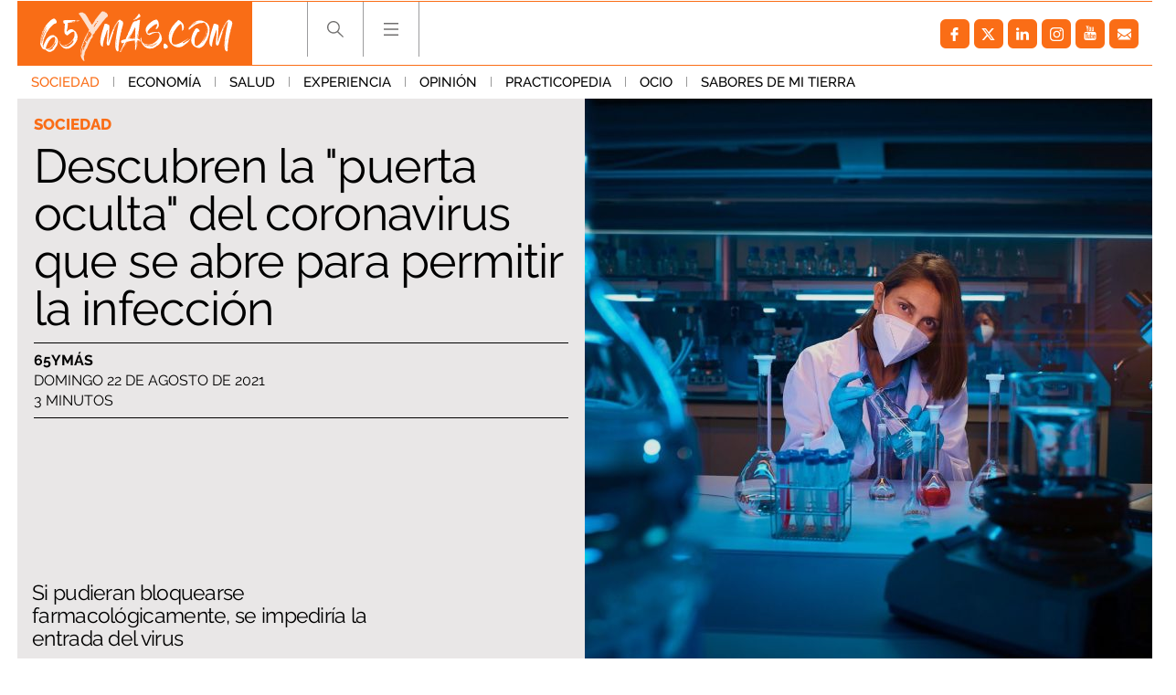

--- FILE ---
content_type: text/html; charset=UTF-8
request_url: https://www.65ymas.com/sociedad/descubren-puerta-oculta-coronavirus-se-abre-permitir-infeccion_30904_102.html
body_size: 61042
content:
	
	
<!DOCTYPE html>
<html lang="es">
<head>
	<meta charset="utf-8"/>
    	    <meta name="robots" content="index, follow, max-snippet:-1, max-image-preview:large, max-video-preview:-1">
    
		        		<title>La &#039;puerta&#039; por la que entra el coronavirus al descubierto</title>
    		<meta name="description" content="Si pudieran bloquearse farmacológicamente, se impediría la entrada del virus, y por lo tanto el coronavirus no podría &#039;entrar&#039;"/>
    		<link rel="canonical" href="https://www.65ymas.com/sociedad/descubren-puerta-oculta-coronavirus-se-abre-permitir-infeccion_30904_102.html" />
    			<meta property="og:title" content="Descubren la &quot;puerta oculta&quot; del coronavirus que se abre para permitir la infección"/>
		<meta property="og:url" content="https://www.65ymas.com/sociedad/descubren-puerta-oculta-coronavirus-se-abre-permitir-infeccion_30904_102.html"/>
		<meta property="og:description" content="Si pudieran bloquearse farmacológicamente, se impediría la entrada del virus"/>
		<meta property="og:image" content="https://www.65ymas.com/uploads/s1/78/27/09/europapress-3812777-grupo-107-aseguradoras-lanzado-estar-preparados-programa-donaciones-dotado_5_1242x621.jpeg"/>
		<meta property="og:image:width" content="1242"/>
        <meta property="og:image:height" content="621"/>
        
            <meta property="og:type" content="article"/>
    <meta property="og:updated_time" content="2021-08-22T06:00:00+02:00" />
    <meta property="article:publisher" content="https://www.facebook.com/65ymas-2002318916504647/" />
    <meta property="article:published_time" content="2021-08-22T06:00:00+02:00" />
    <meta property="article:modified_time" content="2021-08-22T06:00:00+02:00" />

    <meta property="last-modified" content="2021-08-22T06:00:00+02:00" />
		
	<meta property="og:site_name" content="65 y más - El diario de las personas mayores"/>

		<meta name="twitter:card" content="summary_large_image"/>
	<meta name="twitter:url" content="https://www.65ymas.com/sociedad/descubren-puerta-oculta-coronavirus-se-abre-permitir-infeccion_30904_102.html"/>
	<meta name="twitter:title" content="Descubren la &quot;puerta oculta&quot; del coronavirus que se abre para permitir la infección - 65 y más - El diario de las personas mayores"/>
	<meta name="twitter:description" content="Si pudieran bloquearse farmacológicamente, se impediría la entrada del virus"/>
	<meta name="twitter:image:src" content="https://www.65ymas.com/uploads/s1/78/27/09/europapress-3812777-grupo-107-aseguradoras-lanzado-estar-preparados-programa-donaciones-dotado_5_1242x621.jpeg"/>
	    <meta name="viewport" content="width=device-width, initial-scale=1, maximum-scale=5">
	<meta property="fb:pages" content="2002318916504647" />
	
	<link rel="shortcut icon" type="image/png" href="https://www.65ymas.com/uploads/static/65ymas/favicon.ico"/>
	<link rel="apple-touch-icon" sizes="72x72" href="https://www.65ymas.com/uploads/static/65ymas/apple-icon-72x72.png"/>
	<link rel="apple-touch-icon" sizes="114x114" href="https://www.65ymas.com/uploads/static/65ymas/apple-icon-114x114.png"/>

      
                    
            <link rel="preload" href="https://www.65ymas.com/uploads/s1/78/27/04/europapress-3812777-grupo-107-aseguradoras-lanzado-estar-preparados-programa-donaciones-dotado_1_621x621.jpeg" as="image" media="(min-width:0px)" fetchpriority="high">
    
            
    
    
    <link rel="dns-prefetch" href="https://www.googletagmanager.com/">
    <link rel="dns-prefetch" href="https://www.google-analytics.com/">
    <link rel="preconnect" href="https://www.google-analytics.com/">
    
    <link rel="preconnect" href="https://www.65ymas.com/">
    <link rel="prerender"  href="https://www.65ymas.com/">
    
    <!--
    <link rel="preload" href="https://www.65ymas.com//uploads/static/65ymas/dist/fonts/raleway.woff2" as="font" type="font/woff2" fetchpriority="high" crossorigin>
    <link rel="preload" href="https://www.65ymas.com//uploads/static/65ymas/dist/fonts/merriweather.woff2" as="font" type="font/woff2" fetchpriority="high" crossorigin>
    -->

                <style>@font-face{font-family:Raleway;font-display:swap;font-weight:100;src:url(/uploads/static/65ymas/dist/fonts/raleway.woff2) format("woff2")}@font-face{font-family:Raleway;font-display:swap;font-weight:200;src:url(/uploads/static/65ymas/dist/fonts/raleway-200.woff2) format("woff2")}@font-face{font-family:Raleway;font-display:swap;font-weight:300;src:url(/uploads/static/65ymas/dist/fonts/raleway-300.woff2) format("woff2")}@font-face{font-family:Raleway;font-display:swap;font-weight:400;src:url(/uploads/static/65ymas/dist/fonts/raleway-400.woff2) format("woff2")}@font-face{font-family:Raleway;font-display:swap;font-weight:500;src:url(/uploads/static/65ymas/dist/fonts/raleway-500.woff2) format("woff2")}@font-face{font-family:Raleway;font-display:swap;font-weight:600;src:url(/uploads/static/65ymas/dist/fonts/raleway-600.woff2) format("woff2")}@font-face{font-family:Raleway;font-display:swap;font-weight:700;src:url(/uploads/static/65ymas/dist/fonts/raleway-700.woff2) format("woff2")}@font-face{font-family:Raleway;font-display:swap;font-weight:800;src:url(/uploads/static/65ymas/dist/fonts/raleway-800.woff2) format("woff2")}@font-face{font-family:Raleway;font-display:swap;font-weight:900;src:url(/uploads/static/65ymas/dist/fonts/raleway-900.woff2) format("woff2")}@font-face{font-family:Merriweather;font-display:swap;font-weight:100;src:url(/uploads/static/65ymas/dist/fonts/merriweather.woff2) format("woff2")}@font-face{font-family:Merriweather;font-display:swap;font-weight:400;src:url(/uploads/static/65ymas/dist/fonts/merriweather-400.woff2) format("woff2")}@font-face{font-family:Merriweather;font-display:swap;font-weight:700;src:url(/uploads/static/65ymas/dist/fonts/merriweather-700.woff2) format("woff2")}html{margin:0;padding:0}*{box-sizing:border-box;-webkit-font-smoothing:antialiased;-moz-osx-font-smoothing:grayscale}form,h1,h2,h3,p{margin:0;padding:0}a{color:#000}a,a:hover{transition:all .15s ease-in-out;text-decoration:none}a:hover{opacity:.6}input[type=button],input[type=email],input[type=password],input[type=submit],input[type=text],textarea{-webkit-appearance:none;border-radius:0}cs-ads{display:block}.row{margin-left:-7px;margin-right:-7px}.row:after,.row:before{content:" ";display:table}.row:after{clear:both}.col-lg-1,.col-lg-2,.col-lg-3,.col-lg-4,.col-md-1,.col-md-2,.col-md-3,.col-md-4,.col-sm-1,.col-sm-2,.col-sm-3,.col-sm-4,.col-xs-1,.col-xs-2,.col-xs-3,.col-xs-4{position:relative;min-height:1px;padding-left:7px;padding-right:7px;box-sizing:border-box}.col-xs-1,.col-xs-2,.col-xs-3,.col-xs-4{float:left}.col-xs-1{width:25%}.col-xs-2{width:50%}.col-xs-3{width:75%}.col-xs-4{width:100%}.col-xs-pull-0{right:auto}.col-xs-pull-1{right:25%}.col-xs-pull-2{right:50%}.col-xs-pull-3{right:75%}.col-xs-pull-4{right:100%}.col-xs-push-0{left:auto}.col-xs-push-1{left:25%}.col-xs-push-2{left:50%}.col-xs-push-3{left:75%}.col-xs-push-4{left:100%}.col-xs-offset-0{margin-left:0}.col-xs-offset-1{margin-left:25%}.col-xs-offset-2{margin-left:50%}.col-xs-offset-3{margin-left:75%}.col-xs-offset-4{margin-left:100%}body{margin:0;padding:0;overflow-x:hidden;color:#000;background:#fff;font-family:Raleway,sans-serif;font-weight:300;font-size:14px;min-height:300px}body.noscroll{overflow:hidden}body.noscroll:after{content:"";position:fixed;top:222px;right:0;bottom:0;left:0;z-index:1;background:hsla(0,0%,85%,.6)}.home .row.row-central>div{background-color:#eae8e8}.article .row-content-article+.row,.article .row-content-article>div{background-color:#fff}body.cs-vce transition{display:none}.element.is-special:before{content:"";position:absolute;top:0;right:0;bottom:0;left:0;z-index:1;border:6px solid #fa6d16;pointer-events:none}body.cs-vce .element.is-special:before{pointer-events:none}.element.is-special .text .category{padding:6px 10px;color:#fff;background:#fa6d16;font-size:20px}.element.is-special .title{margin-top:20px!important;font-family:Merriweather,sans-serif;font-size:48px;line-height:1.15em}body.author-articles,body.home{background:#eae8e8}body.author-articles .element .sound,body.home .element .sound{border-top:23px solid #eae8e8;border-right:23px solid #eae8e8}body.author-articles .element .sound:after,body.home .element .sound:after{margin:-20px 0 0}body.home.no-scroll{overflow:hidden}body.static .row-footer .subscribe-block{display:none}.no-articles{padding:40px;text-align:center}.row.row-central{max-width:1270px;margin:auto}.row-content-article,.row.row-header+.row.row-central{padding-top:107px}header{font-size:0;position:fixed;top:0;left:0;right:0;z-index:3;background:#eae8e8}header .top{padding:0 14px}header .top .wrapper{max-width:1242px;margin:0 auto;padding:0;border-top:1px solid #fa6d16;border-bottom:1px solid #fa6d16}header .top .logo{position:relative;display:inline-block;vertical-align:top;width:257px;height:69px}header .top .logo img{width:100%;height:69px}header .top h1,header .top nav{display:inline-block}header .top nav{vertical-align:top;margin:0 0 0 60px}header .top nav ul{margin:0;padding:0}header .top nav ul li{display:inline-block;border-left:1px solid #9c9c9e}header .top nav ul li:last-of-type{border-right:1px solid #9c9c9e}header .top nav ul li .search{width:60px;height:60px;display:block;background-image:url([data-uri]);background-position:50%;background-size:no-repeat;background-repeat:no-repeat;cursor:pointer}header .top nav ul li .search.active{background-image:url([data-uri]);background-size:no-repeat;background-size:17px}header .top nav ul li .hamb,header .top nav ul li .search.active{background-position:50%;background-repeat:no-repeat;cursor:pointer}header .top nav ul li .hamb{width:60px;height:60px;display:block;background-image:url([data-uri]);background-size:no-repeat}header .top nav ul li .hamb.active{background-image:url([data-uri]);background-position:50%;background-size:no-repeat;background-repeat:no-repeat;cursor:pointer;background-size:17px}header .top nav ul li .hamb:hover,header .top nav ul li .search:hover{opacity:.6}header .menu{font-size:0;text-align:left;transition:all .15s ease-in-out}header .menu ul{max-width:1270px;margin:0 auto;padding:0 14px}header .menu ul li{display:inline-block}header .menu ul li a{display:inline-block;padding:9px 15px;font-size:15px;font-family:Raleway,sans-serif;font-weight:500;text-transform:uppercase;transition:all .15s ease-in-out}header .menu ul li a.active,header .menu ul li a:hover{color:#fa6d16;opacity:1;transition:all .15s ease-in-out}header .menu ul li:after{content:"";display:inline-block;width:1px;height:11px;background:#999}header .menu ul li:last-of-type:after{display:none}header.h-fixed .menu{display:none;transition:all .15s ease-in-out}header .social{background:none;height:auto;float:right;margin:9px 0}header .h-search{position:fixed;top:71px;left:0;right:0;background:#eae8e8;padding:40px 10px}header .h-search form{position:relative;max-width:768px;margin:auto;padding:0 7px;font-size:0}header .h-search form input[type=text]{display:inline-block;width:calc(100% - 150px);padding:17px 15px;color:#000;font-size:18px;border:1px solid #999;outline:0;transition:all .15s ease-in-out}header .h-search form input[type=text]:hover{border:1px solid #d0cfcf;transition:all .15s ease-in-out}header .h-search form input[type=text]:focus{border:1px solid #fc6c00;transition:all .15s ease-in-out}header .h-search form input[type=submit]{display:inline-block;width:150px;padding:18px 12px;background:#fc6c00;font-size:18px;color:#fff;text-transform:uppercase;border:0;outline:0;cursor:pointer;transition:all .15s ease-in-out}header .h-search form input[type=submit]:focus,header .h-search form input[type=submit]:hover{background:#000;transition:all .15s ease-in-out}header .h-search form .close{position:absolute;top:15px;right:-40px;width:25px;height:26px;background-image:url([data-uri]);background-position:50%;background-size:no-repeat;background-repeat:no-repeat;background-size:25px;opacity:.4;cursor:pointer;transition:all .15s ease-in-out}header .h-search form .close:hover{opacity:.8;transition:all .15s ease-in-out}body.home header .h-search form input[type=text]{border:1px solid #fff}.h-nav,header,header .h-search{background:#fff}body.author-articles .h-nav,body.author-articles header,body.author-articles header .h-search,body.home .h-nav,body.home header,body.home header .h-search{background:#eae8e8}.social ul{list-style-type:none;display:flex;margin:0;padding:10px}.social ul li{margin-right:5px}.social ul li a:hover{opacity:.7}.social-icon{display:flex;align-items:center;justify-content:center;width:32px;height:32px;background:#999;border-radius:6px}.social-icon svg{width:15px;height:15px;fill:#fff}.social-icon.facebook{background:#fa6d16}.social-icon.facebook svg{margin-right:1px}.social-icon.twitter{background:#fa6d16}.social-icon.twitter svg{width:21px;height:21px;margin-right:1px}.social-icon.linkedin{background:#fa6d16}.social-icon.linkedin svg{width:14px;height:14px}.social-icon.gplus{background:#fa6d16}.social-icon.gplus svg{width:17px;height:17px}.social-icon.youtube{background:#fa6d16}.social-icon.youtube svg{width:16px;height:16px;margin-bottom:2px}.social-icon.instagram,.social-icon.mail,.social-icon.pinterest,.social-icon.print,.social-icon.telegram,.social-icon.whatsapp{background:#fa6d16}.c-banner{clear:both;text-align:center}.c-banner__wrapper{margin:0 auto;line-height:0}.c-banner__wrapper embed,.c-banner__wrapper iframe,.c-banner__wrapper img,.c-banner__wrapper video{max-width:100%}.row-central--flex .right-column .c-banner{margin-bottom:15px}.c-banner--billboard{padding:20px 0}.c-banner--billboard #Billboard_TOP{min-height:90px}.c-banner--sky{position:fixed;top:110px;left:0;width:100%}.cs-vce .c-banner--sky{display:block;position:static;border:0;text-align:left}.cs-vce .c-banner--sky:after{content:"Banners: Sky";display:block;width:100%!important;min-height:40px;background:#eff9fa;border:1px solid #badbe0;border-radius:2px}.c-banner--sky .c-banner__wrapper{position:relative;width:1604px}.cs-vce .c-banner--sky .c-banner__wrapper{display:none}.c-banner--sky .c-banner__sky-left{position:absolute;left:0;top:0}.c-banner--sky .c-banner__sky-right{position:absolute;right:0;top:0}.c-banner--roba{float:left;clear:none;margin:0 0 14px}.cs-vce .c-banner--roba{float:none;margin:0 0 14px}.article .right-column .c-banner--roba{width:100%!important}.c-banner--roba #Roba_1{min-height:250px}.c-banner--roba #Roba_2{min-height:250px}.c-banner--fixed-article{padding-bottom:20px}.c-banner #Floor_Ad{min-height:0}.c-banner--300x100 cs-ads,.c-banner--300x250 cs-ads,.c-banner--300x600 cs-ads,.c-banner--970x250 cs-ads{z-index:2;position:relative;display:block}.c-banner--300x100:before,.c-banner--300x250:before,.c-banner--300x600:before,.c-banner--970x250:before{display:block;margin-bottom:5px;position:absolute;top:15px;left:50%;z-index:1;transform:translateX(-50%);font-family:Arial,Helvetica,sans-serif;font-size:10px;color:#999;text-align:center;content:"Publicitat"}html[lang=es] .c-banner--300x100:before,html[lang=es] .c-banner--300x250:before,html[lang=es] .c-banner--300x600:before,html[lang=es] .c-banner--970x250:before{content:"Publicidad"}.c-banner--970x250{max-width:77.625rem;height:15.625rem;margin:0 auto;border-color:#fff;border-style:solid;border-width:.625rem 1.375rem;box-sizing:content-box}.c-banner--300x100{height:6.25rem}.c-banner--300x250{height:15.625rem}.c-banner--120x600,.c-banner--300x600{height:37.5rem}.c-banner--mobile{display:none}.c-banner img{max-width:100%;margin:0 auto;height:auto}.element.banner{background:#fff}.element.banner a{display:block;font-size:0}.element.banner img{width:100%}.article-list .banner.banner-double{padding-bottom:calc(200% + 14px);background:#d7d7d7}.col-banner-double{float:right!important}.is-mobile{display:none}.category-112 .thematic-info .thematic-info-title a+h1{color:#fa6d16}.category-112 .thematic-info .thematic-links ul li a{display:inline-block;margin-bottom:4px;padding:6px 8px;color:#fff;background:#fa6d16;font-size:12px;font-weight:800}.category-112 .thematic-info .thematic-links ul li a:hover{color:#fff;background:#df6316}.category-112 .thematic-info .thematic-links ul li.active a{color:#fc6c00;background:#fafafa}.category-112 .thematic-info .thematic-links ul li+li:before{display:none}.category-112 .element .text .category{padding:4px 6px;color:#fff;background:#fa6d16;font-size:12px}.category-112 .element.small .text .title{font-size:24px}.category-112 ul.pagination li:first-of-type span,.category-112 ul.pagination li:last-of-type span{color:#fff;background:#fa6d16;border-color:#fa6d16}.article.category-112 .element:first-child:before{border-right:none}.article.category-112 .element:nth-child(2):before{border-left:none}.category-113 .thematic-info .thematic-info-title a+h1{color:#fa6d16}.category-113 .thematic-info .thematic-links ul li a{display:inline-block;margin-bottom:4px;padding:6px 8px;color:#fff;background:#fa6d16;font-size:12px;font-weight:800}.category-113 .thematic-info .thematic-links ul li a:hover{color:#fff;background:#df6316}.category-113 .thematic-info .thematic-links ul li.active a{color:#fc6c00;background:#fafafa}.category-113 .thematic-info .thematic-links ul li+li:before{display:none}.category-113 .element .text .category{padding:4px 6px;color:#fff;background:#fa6d16;font-size:12px}.category-113 .element.small .text .title{font-size:24px}.category-113 ul.pagination li:first-of-type span,.category-113 ul.pagination li:last-of-type span{color:#fff;background:#fa6d16;border-color:#fa6d16}.article.category-113 .element:first-child:before{border-right:none}.article.category-113 .element:nth-child(2):before{border-left:none}.category-114 .thematic-info .thematic-info-title a+h1{color:#fa6d16}.category-114 .thematic-info .thematic-links ul li a{display:inline-block;margin-bottom:4px;padding:6px 8px;color:#fff;background:#fa6d16;font-size:12px;font-weight:800}.category-114 .thematic-info .thematic-links ul li a:hover{color:#fff;background:#df6316}.category-114 .thematic-info .thematic-links ul li.active a{color:#fc6c00;background:#fafafa}.category-114 .thematic-info .thematic-links ul li+li:before{display:none}.category-114 .element .text .category{padding:4px 6px;color:#fff;background:#fa6d16;font-size:12px}.category-114 .element.small .text .title{font-size:24px}.category-114 ul.pagination li:first-of-type span,.category-114 ul.pagination li:last-of-type span{color:#fff;background:#fa6d16;border-color:#fa6d16}.article.category-114 .element:first-child:before{border-right:none}.article.category-114 .element:nth-child(2):before{border-left:none}.category-115 .thematic-info .thematic-info-title a+h1{color:#fa6d16}.category-115 .thematic-info .thematic-links ul li a{display:inline-block;margin-bottom:4px;padding:6px 8px;color:#fff;background:#fa6d16;font-size:12px;font-weight:800}.category-115 .thematic-info .thematic-links ul li a:hover{color:#fff;background:#df6316}.category-115 .thematic-info .thematic-links ul li.active a{color:#fc6c00;background:#fafafa}.category-115 .thematic-info .thematic-links ul li+li:before{display:none}.category-115 .element .text .category{padding:4px 6px;color:#fff;background:#fa6d16;font-size:12px}.category-115 .element.small .text .title{font-size:24px}.category-115 ul.pagination li:first-of-type span,.category-115 ul.pagination li:last-of-type span{color:#fff;background:#fa6d16;border-color:#fa6d16}.article.category-115 .element:first-child:before{border-right:none}.article.category-115 .element:nth-child(2):before{border-left:none}.category-116 .thematic-info .thematic-info-title a+h1{color:#fa6d16}.category-116 .thematic-info .thematic-links ul li a{display:inline-block;margin-bottom:4px;padding:6px 8px;color:#fff;background:#fa6d16;font-size:12px;font-weight:800}.category-116 .thematic-info .thematic-links ul li a:hover{color:#fff;background:#df6316}.category-116 .thematic-info .thematic-links ul li.active a{color:#fc6c00;background:#fafafa}.category-116 .thematic-info .thematic-links ul li+li:before{display:none}.category-116 .element .text .category{padding:4px 6px;color:#fff;background:#fa6d16;font-size:12px}.category-116 .element.small .text .title{font-size:24px}.category-116 ul.pagination li:first-of-type span,.category-116 ul.pagination li:last-of-type span{color:#fff;background:#fa6d16;border-color:#fa6d16}.article.category-116 .element:first-child:before{border-right:none}.article.category-116 .element:nth-child(2):before{border-left:none}.category-117 .thematic-info .thematic-info-title a+h1{color:#fa6d16}.category-117 .thematic-info .thematic-links ul li a{display:inline-block;margin-bottom:4px;padding:6px 8px;color:#fff;background:#fa6d16;font-size:12px;font-weight:800}.category-117 .thematic-info .thematic-links ul li a:hover{color:#fff;background:#df6316}.category-117 .thematic-info .thematic-links ul li.active a{color:#fc6c00;background:#fafafa}.category-117 .thematic-info .thematic-links ul li+li:before{display:none}.category-117 .element .text .category{padding:4px 6px;color:#fff;background:#fa6d16;font-size:12px}.category-117 .element.small .text .title{font-size:24px}.category-117 ul.pagination li:first-of-type span,.category-117 ul.pagination li:last-of-type span{color:#fff;background:#fa6d16;border-color:#fa6d16}.article.category-117 .element:first-child:before{border-right:none}.article.category-117 .element:nth-child(2):before{border-left:none}.category-118 .thematic-info .thematic-info-title a+h1{color:#fa6d16}.category-118 .thematic-info .thematic-links ul li a{display:inline-block;margin-bottom:4px;padding:6px 8px;color:#fff;background:#fa6d16;font-size:12px;font-weight:800}.category-118 .thematic-info .thematic-links ul li a:hover{color:#fff;background:#df6316}.category-118 .thematic-info .thematic-links ul li.active a{color:#fc6c00;background:#fafafa}.category-118 .thematic-info .thematic-links ul li+li:before{display:none}.category-118 .element .text .category{padding:4px 6px;color:#fff;background:#fa6d16;font-size:12px}.category-118 .element.small .text .title{font-size:24px}.category-118 ul.pagination li:first-of-type span,.category-118 ul.pagination li:last-of-type span{color:#fff;background:#fa6d16;border-color:#fa6d16}.article.category-118 .element:first-child:before{border-right:none}.article.category-118 .element:nth-child(2):before{border-left:none}.category-119 .thematic-info .thematic-info-title a+h1{color:#fa6d16}.category-119 .thematic-info .thematic-links ul li a{display:inline-block;margin-bottom:4px;padding:6px 8px;color:#fff;background:#fa6d16;font-size:12px;font-weight:800}.category-119 .thematic-info .thematic-links ul li a:hover{color:#fff;background:#df6316}.category-119 .thematic-info .thematic-links ul li.active a{color:#fc6c00;background:#fafafa}.category-119 .thematic-info .thematic-links ul li+li:before{display:none}.category-119 .element .text .category{padding:4px 6px;color:#fff;background:#fa6d16;font-size:12px}.category-119 .element.small .text .title{font-size:24px}.category-119 ul.pagination li:first-of-type span,.category-119 ul.pagination li:last-of-type span{color:#fff;background:#fa6d16;border-color:#fa6d16}.article.category-119 .element:first-child:before{border-right:none}.article.category-119 .element:nth-child(2):before{border-left:none}.category-120 .thematic-info .thematic-info-title a+h1{color:#fa6d16}.category-120 .thematic-info .thematic-links ul li a{display:inline-block;margin-bottom:4px;padding:6px 8px;color:#fff;background:#fa6d16;font-size:12px;font-weight:800}.category-120 .thematic-info .thematic-links ul li a:hover{color:#fff;background:#df6316}.category-120 .thematic-info .thematic-links ul li.active a{color:#fc6c00;background:#fafafa}.category-120 .thematic-info .thematic-links ul li+li:before{display:none}.category-120 .element .text .category{padding:4px 6px;color:#fff;background:#fa6d16;font-size:12px}.category-120 .element.small .text .title{font-size:24px}.category-120 ul.pagination li:first-of-type span,.category-120 ul.pagination li:last-of-type span{color:#fff;background:#fa6d16;border-color:#fa6d16}.article.category-120 .element:first-child:before{border-right:none}.article.category-120 .element:nth-child(2):before{border-left:none}.category-121 .thematic-info .thematic-info-title a+h1{color:#fa6d16}.category-121 .thematic-info .thematic-links ul li a{display:inline-block;margin-bottom:4px;padding:6px 8px;color:#fff;background:#fa6d16;font-size:12px;font-weight:800}.category-121 .thematic-info .thematic-links ul li a:hover{color:#fff;background:#df6316}.category-121 .thematic-info .thematic-links ul li.active a{color:#fc6c00;background:#fafafa}.category-121 .thematic-info .thematic-links ul li+li:before{display:none}.category-121 .element .text .category{padding:4px 6px;color:#fff;background:#fa6d16;font-size:12px}.category-121 .element.small .text .title{font-size:24px}.category-121 ul.pagination li:first-of-type span,.category-121 ul.pagination li:last-of-type span{color:#fff;background:#fa6d16;border-color:#fa6d16}.article.category-121 .element:first-child:before{border-right:none}.article.category-121 .element:nth-child(2):before{border-left:none}.category-122 .thematic-info .thematic-info-title a+h1{color:#fa6d16}.category-122 .thematic-info .thematic-links ul li a{display:inline-block;margin-bottom:4px;padding:6px 8px;color:#fff;background:#fa6d16;font-size:12px;font-weight:800}.category-122 .thematic-info .thematic-links ul li a:hover{color:#fff;background:#df6316}.category-122 .thematic-info .thematic-links ul li.active a{color:#fc6c00;background:#fafafa}.category-122 .thematic-info .thematic-links ul li+li:before{display:none}.category-122 .element .text .category{padding:4px 6px;color:#fff;background:#fa6d16;font-size:12px}.category-122 .element.small .text .title{font-size:24px}.category-122 ul.pagination li:first-of-type span,.category-122 ul.pagination li:last-of-type span{color:#fff;background:#fa6d16;border-color:#fa6d16}.article.category-122 .element:first-child:before{border-right:none}.article.category-122 .element:nth-child(2):before{border-left:none}.category-123 .thematic-info .thematic-info-title a+h1{color:#fa6d16}.category-123 .thematic-info .thematic-links ul li a{display:inline-block;margin-bottom:4px;padding:6px 8px;color:#fff;background:#fa6d16;font-size:12px;font-weight:800}.category-123 .thematic-info .thematic-links ul li a:hover{color:#fff;background:#df6316}.category-123 .thematic-info .thematic-links ul li.active a{color:#fc6c00;background:#fafafa}.category-123 .thematic-info .thematic-links ul li+li:before{display:none}.category-123 .element .text .category{padding:4px 6px;color:#fff;background:#fa6d16;font-size:12px}.category-123 .element.small .text .title{font-size:24px}.category-123 ul.pagination li:first-of-type span,.category-123 ul.pagination li:last-of-type span{color:#fff;background:#fa6d16;border-color:#fa6d16}.article.category-123 .element:first-child:before{border-right:none}.article.category-123 .element:nth-child(2):before{border-left:none}.category-124 .thematic-info .thematic-info-title a+h1{color:#fa6d16}.category-124 .thematic-info .thematic-links ul li a{display:inline-block;margin-bottom:4px;padding:6px 8px;color:#fff;background:#fa6d16;font-size:12px;font-weight:800}.category-124 .thematic-info .thematic-links ul li a:hover{color:#fff;background:#df6316}.category-124 .thematic-info .thematic-links ul li.active a{color:#fc6c00;background:#fafafa}.category-124 .thematic-info .thematic-links ul li+li:before{display:none}.category-124 .element .text .category{padding:4px 6px;color:#fff;background:#fa6d16;font-size:12px}.category-124 .element.small .text .title{font-size:24px}.category-124 ul.pagination li:first-of-type span,.category-124 ul.pagination li:last-of-type span{color:#fff;background:#fa6d16;border-color:#fa6d16}.article.category-124 .element:first-child:before{border-right:none}.article.category-124 .element:nth-child(2):before{border-left:none}.category-125 .thematic-info .thematic-info-title a+h1{color:#fa6d16}.category-125 .thematic-info .thematic-links ul li a{display:inline-block;margin-bottom:4px;padding:6px 8px;color:#fff;background:#fa6d16;font-size:12px;font-weight:800}.category-125 .thematic-info .thematic-links ul li a:hover{color:#fff;background:#df6316}.category-125 .thematic-info .thematic-links ul li.active a{color:#fc6c00;background:#fafafa}.category-125 .thematic-info .thematic-links ul li+li:before{display:none}.category-125 .element .text .category{padding:4px 6px;color:#fff;background:#fa6d16;font-size:12px}.category-125 .element.small .text .title{font-size:24px}.category-125 ul.pagination li:first-of-type span,.category-125 ul.pagination li:last-of-type span{color:#fff;background:#fa6d16;border-color:#fa6d16}.article.category-125 .element:first-child:before{border-right:none}.article.category-125 .element:nth-child(2):before{border-left:none}.category-126 .thematic-info .thematic-info-title a+h1{color:#fa6d16}.category-126 .thematic-info .thematic-links ul li a{display:inline-block;margin-bottom:4px;padding:6px 8px;color:#fff;background:#fa6d16;font-size:12px;font-weight:800}.category-126 .thematic-info .thematic-links ul li a:hover{color:#fff;background:#df6316}.category-126 .thematic-info .thematic-links ul li.active a{color:#fc6c00;background:#fafafa}.category-126 .thematic-info .thematic-links ul li+li:before{display:none}.category-126 .element .text .category{padding:4px 6px;color:#fff;background:#fa6d16;font-size:12px}.category-126 .element.small .text .title{font-size:24px}.category-126 ul.pagination li:first-of-type span,.category-126 ul.pagination li:last-of-type span{color:#fff;background:#fa6d16;border-color:#fa6d16}.article.category-126 .element:first-child:before{border-right:none}.article.category-126 .element:nth-child(2):before{border-left:none}.category-127 .thematic-info .thematic-info-title a+h1{color:#fa6d16}.category-127 .thematic-info .thematic-links ul li a{display:inline-block;margin-bottom:4px;padding:6px 8px;color:#fff;background:#fa6d16;font-size:12px;font-weight:800}.category-127 .thematic-info .thematic-links ul li a:hover{color:#fff;background:#df6316}.category-127 .thematic-info .thematic-links ul li.active a{color:#fc6c00;background:#fafafa}.category-127 .thematic-info .thematic-links ul li+li:before{display:none}.category-127 .element .text .category{padding:4px 6px;color:#fff;background:#fa6d16;font-size:12px}.category-127 .element.small .text .title{font-size:24px}.category-127 ul.pagination li:first-of-type span,.category-127 ul.pagination li:last-of-type span{color:#fff;background:#fa6d16;border-color:#fa6d16}.article.category-127 .element:first-child:before{border-right:none}.article.category-127 .element:nth-child(2):before{border-left:none}.category-128 .thematic-info .thematic-info-title a+h1{color:#fa6d16}.category-128 .thematic-info .thematic-links ul li a{display:inline-block;margin-bottom:4px;padding:6px 8px;color:#fff;background:#fa6d16;font-size:12px;font-weight:800}.category-128 .thematic-info .thematic-links ul li a:hover{color:#fff;background:#df6316}.category-128 .thematic-info .thematic-links ul li.active a{color:#fc6c00;background:#fafafa}.category-128 .thematic-info .thematic-links ul li+li:before{display:none}.category-128 .element .text .category{padding:4px 6px;color:#fff;background:#fa6d16;font-size:12px}.category-128 .element.small .text .title{font-size:24px}.category-128 ul.pagination li:first-of-type span,.category-128 ul.pagination li:last-of-type span{color:#fff;background:#fa6d16;border-color:#fa6d16}.article.category-128 .element:first-child:before{border-right:none}.article.category-128 .element:nth-child(2):before{border-left:none}.category-129 .thematic-info .thematic-info-title a+h1{color:#fa6d16}.category-129 .thematic-info .thematic-links ul li a{display:inline-block;margin-bottom:4px;padding:6px 8px;color:#fff;background:#fa6d16;font-size:12px;font-weight:800}.category-129 .thematic-info .thematic-links ul li a:hover{color:#fff;background:#df6316}.category-129 .thematic-info .thematic-links ul li.active a{color:#fc6c00;background:#fafafa}.category-129 .thematic-info .thematic-links ul li+li:before{display:none}.category-129 .element .text .category{padding:4px 6px;color:#fff;background:#fa6d16;font-size:12px}.category-129 .element.small .text .title{font-size:24px}.category-129 ul.pagination li:first-of-type span,.category-129 ul.pagination li:last-of-type span{color:#fff;background:#fa6d16;border-color:#fa6d16}.article.category-129 .element:first-child:before{border-right:none}.article.category-129 .element:nth-child(2):before{border-left:none}.category-130 .thematic-info .thematic-info-title a+h1{color:#fa6d16}.category-130 .thematic-info .thematic-links ul li a{display:inline-block;margin-bottom:4px;padding:6px 8px;color:#fff;background:#fa6d16;font-size:12px;font-weight:800}.category-130 .thematic-info .thematic-links ul li a:hover{color:#fff;background:#df6316}.category-130 .thematic-info .thematic-links ul li.active a{color:#fc6c00;background:#fafafa}.category-130 .thematic-info .thematic-links ul li+li:before{display:none}.category-130 .element .text .category{padding:4px 6px;color:#fff;background:#fa6d16;font-size:12px}.category-130 .element.small .text .title{font-size:24px}.category-130 ul.pagination li:first-of-type span,.category-130 ul.pagination li:last-of-type span{color:#fff;background:#fa6d16;border-color:#fa6d16}.article.category-130 .element:first-child:before{border-right:none}.article.category-130 .element:nth-child(2):before{border-left:none}.category-131 .thematic-info .thematic-info-title a+h1{color:#fa6d16}.category-131 .thematic-info .thematic-links ul li a{display:inline-block;margin-bottom:4px;padding:6px 8px;color:#fff;background:#fa6d16;font-size:12px;font-weight:800}.category-131 .thematic-info .thematic-links ul li a:hover{color:#fff;background:#df6316}.category-131 .thematic-info .thematic-links ul li.active a{color:#fc6c00;background:#fafafa}.category-131 .thematic-info .thematic-links ul li+li:before{display:none}.category-131 .element .text .category{padding:4px 6px;color:#fff;background:#fa6d16;font-size:12px}.category-131 .element.small .text .title{font-size:24px}.category-131 ul.pagination li:first-of-type span,.category-131 ul.pagination li:last-of-type span{color:#fff;background:#fa6d16;border-color:#fa6d16}.article.category-131 .element:first-child:before{border-right:none}.article.category-131 .element:nth-child(2):before{border-left:none}.category-143 .thematic-info .thematic-info-title a+h1{color:#fa6d16}.category-143 .thematic-info .thematic-links ul li a{display:inline-block;margin-bottom:4px;padding:6px 8px;color:#fff;background:#fa6d16;font-size:12px;font-weight:800}.category-143 .thematic-info .thematic-links ul li a:hover{color:#fff;background:#df6316}.category-143 .thematic-info .thematic-links ul li.active a{color:#fc6c00;background:#fafafa}.category-143 .thematic-info .thematic-links ul li+li:before{display:none}.category-143 ul.pagination li:first-of-type span,.category-143 ul.pagination li:last-of-type span{color:#fff;background:#fa6d16;border-color:#fa6d16}.article.category-143 .element:first-child:before{border-right:none}.article.category-143 .element:nth-child(2):before{border-left:none}.category-144 .thematic-info .thematic-info-title a+h1{color:#fa6d16}.category-144 .thematic-info .thematic-links ul li a{display:inline-block;margin-bottom:4px;padding:6px 8px;color:#fff;background:#fa6d16;font-size:12px;font-weight:800}.category-144 .thematic-info .thematic-links ul li a:hover{color:#fff;background:#df6316}.category-144 .thematic-info .thematic-links ul li.active a{color:#fc6c00;background:#fafafa}.category-144 .thematic-info .thematic-links ul li+li:before{display:none}.category-144 ul.pagination li:first-of-type span,.category-144 ul.pagination li:last-of-type span{color:#fff;background:#fa6d16;border-color:#fa6d16}.article.category-144 .element:first-child:before{border-right:none}.article.category-144 .element:nth-child(2):before{border-left:none}.category-145 .thematic-info .thematic-info-title a+h1{color:#fa6d16}.category-145 .thematic-info .thematic-links ul li a{display:inline-block;margin-bottom:4px;padding:6px 8px;color:#fff;background:#fa6d16;font-size:12px;font-weight:800}.category-145 .thematic-info .thematic-links ul li a:hover{color:#fff;background:#df6316}.category-145 .thematic-info .thematic-links ul li.active a{color:#fc6c00;background:#fafafa}.category-145 .thematic-info .thematic-links ul li+li:before{display:none}.category-145 ul.pagination li:first-of-type span,.category-145 ul.pagination li:last-of-type span{color:#fff;background:#fa6d16;border-color:#fa6d16}.article.category-145 .element:first-child:before{border-right:none}.article.category-145 .element:nth-child(2):before{border-left:none}.category-146 .thematic-info .thematic-info-title a+h1{color:#fa6d16}.category-146 .thematic-info .thematic-links ul li a{display:inline-block;margin-bottom:4px;padding:6px 8px;color:#fff;background:#fa6d16;font-size:12px;font-weight:800}.category-146 .thematic-info .thematic-links ul li a:hover{color:#fff;background:#df6316}.category-146 .thematic-info .thematic-links ul li.active a{color:#fc6c00;background:#fafafa}.category-146 .thematic-info .thematic-links ul li+li:before{display:none}.category-146 ul.pagination li:first-of-type span,.category-146 ul.pagination li:last-of-type span{color:#fff;background:#fa6d16;border-color:#fa6d16}.article.category-146 .element:first-child:before{border-right:none}.article.category-146 .element:nth-child(2):before{border-left:none}.category-147 .thematic-info .thematic-info-title a+h1{color:#fa6d16}.category-147 .thematic-info .thematic-links ul li a{display:inline-block;margin-bottom:4px;padding:6px 8px;color:#fff;background:#fa6d16;font-size:12px;font-weight:800}.category-147 .thematic-info .thematic-links ul li a:hover{color:#fff;background:#df6316}.category-147 .thematic-info .thematic-links ul li.active a{color:#fc6c00;background:#fafafa}.category-147 .thematic-info .thematic-links ul li+li:before{display:none}.category-147 ul.pagination li:first-of-type span,.category-147 ul.pagination li:last-of-type span{color:#fff;background:#fa6d16;border-color:#fa6d16}.article.category-147 .element:first-child:before{border-right:none}.article.category-147 .element:nth-child(2):before{border-left:none}.category-148 .thematic-info .thematic-info-title a+h1{color:#fa6d16}.category-148 .thematic-info .thematic-links ul li a{display:inline-block;margin-bottom:4px;padding:6px 8px;color:#fff;background:#fa6d16;font-size:12px;font-weight:800}.category-148 .thematic-info .thematic-links ul li a:hover{color:#fff;background:#df6316}.category-148 .thematic-info .thematic-links ul li.active a{color:#fc6c00;background:#fafafa}.category-148 .thematic-info .thematic-links ul li+li:before{display:none}.category-148 ul.pagination li:first-of-type span,.category-148 ul.pagination li:last-of-type span{color:#fff;background:#fa6d16;border-color:#fa6d16}.article.category-148 .element:first-child:before{border-right:none}.article.category-148 .element:nth-child(2):before{border-left:none}.category-149 .thematic-info .thematic-info-title a+h1{color:#fa6d16}.category-149 .thematic-info .thematic-links ul li a{display:inline-block;margin-bottom:4px;padding:6px 8px;color:#fff;background:#fa6d16;font-size:12px;font-weight:800}.category-149 .thematic-info .thematic-links ul li a:hover{color:#fff;background:#df6316}.category-149 .thematic-info .thematic-links ul li.active a{color:#fc6c00;background:#fafafa}.category-149 .thematic-info .thematic-links ul li+li:before{display:none}.category-149 ul.pagination li:first-of-type span,.category-149 ul.pagination li:last-of-type span{color:#fff;background:#fa6d16;border-color:#fa6d16}.article.category-149 .element:first-child:before{border-right:none}.article.category-149 .element:nth-child(2):before{border-left:none}.category-150 .thematic-info .thematic-info-title a+h1{color:#fa6d16}.category-150 .thematic-info .thematic-links ul li a{display:inline-block;margin-bottom:4px;padding:6px 8px;color:#fff;background:#fa6d16;font-size:12px;font-weight:800}.category-150 .thematic-info .thematic-links ul li a:hover{color:#fff;background:#df6316}.category-150 .thematic-info .thematic-links ul li.active a{color:#fc6c00;background:#fafafa}.category-150 .thematic-info .thematic-links ul li+li:before{display:none}.category-150 ul.pagination li:first-of-type span,.category-150 ul.pagination li:last-of-type span{color:#fff;background:#fa6d16;border-color:#fa6d16}.article.category-150 .element:first-child:before{border-right:none}.article.category-150 .element:nth-child(2):before{border-left:none}.category-151 .thematic-info .thematic-info-title a+h1{color:#fa6d16}.category-151 .thematic-info .thematic-links ul li a{display:inline-block;margin-bottom:4px;padding:6px 8px;color:#fff;background:#fa6d16;font-size:12px;font-weight:800}.category-151 .thematic-info .thematic-links ul li a:hover{color:#fff;background:#df6316}.category-151 .thematic-info .thematic-links ul li.active a{color:#fc6c00;background:#fafafa}.category-151 .thematic-info .thematic-links ul li+li:before{display:none}.category-151 ul.pagination li:first-of-type span,.category-151 ul.pagination li:last-of-type span{color:#fff;background:#fa6d16;border-color:#fa6d16}.article.category-151 .element:first-child:before{border-right:none}.article.category-151 .element:nth-child(2):before{border-left:none}.category-152 .thematic-info .thematic-info-title a+h1{color:#fa6d16}.category-152 .thematic-info .thematic-links ul li a{display:inline-block;margin-bottom:4px;padding:6px 8px;color:#fff;background:#fa6d16;font-size:12px;font-weight:800}.category-152 .thematic-info .thematic-links ul li a:hover{color:#fff;background:#df6316}.category-152 .thematic-info .thematic-links ul li.active a{color:#fc6c00;background:#fafafa}.category-152 .thematic-info .thematic-links ul li+li:before{display:none}.category-152 ul.pagination li:first-of-type span,.category-152 ul.pagination li:last-of-type span{color:#fff;background:#fa6d16;border-color:#fa6d16}.article.category-152 .element:first-child:before{border-right:none}.article.category-152 .element:nth-child(2):before{border-left:none}.category-153 .thematic-info .thematic-info-title a+h1{color:#fa6d16}.category-153 .thematic-info .thematic-links ul li a{display:inline-block;margin-bottom:4px;padding:6px 8px;color:#fff;background:#fa6d16;font-size:12px;font-weight:800}.category-153 .thematic-info .thematic-links ul li a:hover{color:#fff;background:#df6316}.category-153 .thematic-info .thematic-links ul li.active a{color:#fc6c00;background:#fafafa}.category-153 .thematic-info .thematic-links ul li+li:before{display:none}.category-153 ul.pagination li:first-of-type span,.category-153 ul.pagination li:last-of-type span{color:#fff;background:#fa6d16;border-color:#fa6d16}.article.category-153 .element:first-child:before{border-right:none}.article.category-153 .element:nth-child(2):before{border-left:none}.category-155 .thematic-info .thematic-info-title a+h1{color:#fa6d16}.category-155 .thematic-info .thematic-links ul li a{display:inline-block;margin-bottom:4px;padding:6px 8px;color:#fff;background:#fa6d16;font-size:12px;font-weight:800}.category-155 .thematic-info .thematic-links ul li a:hover{color:#fff;background:#df6316}.category-155 .thematic-info .thematic-links ul li.active a{color:#fc6c00;background:#fafafa}.category-155 .thematic-info .thematic-links ul li+li:before{display:none}.category-155 ul.pagination li:first-of-type span,.category-155 ul.pagination li:last-of-type span{color:#fff;background:#fa6d16;border-color:#fa6d16}.article.category-155 .element:first-child:before{border-right:none}.article.category-155 .element:nth-child(2):before{border-left:none}.category-154 .thematic-info .thematic-info-title a+h1{color:#fa6d16}.category-154 .thematic-info .thematic-links ul li a{display:inline-block;margin-bottom:4px;padding:6px 8px;color:#fff;background:#fa6d16;font-size:12px;font-weight:800}.category-154 .thematic-info .thematic-links ul li a:hover{color:#fff;background:#df6316}.category-154 .thematic-info .thematic-links ul li.active a{color:#fc6c00;background:#fafafa}.category-154 .thematic-info .thematic-links ul li+li:before{display:none}.category-154 ul.pagination li:first-of-type span,.category-154 ul.pagination li:last-of-type span{color:#fff;background:#fa6d16;border-color:#fa6d16}.article.category-154 .element:first-child:before{border-right:none}.article.category-154 .element:nth-child(2):before{border-left:none}.category-156 .thematic-info .thematic-info-title a+h1{color:#fa6d16}.category-156 .thematic-info .thematic-links ul li a{display:inline-block;margin-bottom:4px;padding:6px 8px;color:#fff;background:#fa6d16;font-size:12px;font-weight:800}.category-156 .thematic-info .thematic-links ul li a:hover{color:#fff;background:#df6316}.category-156 .thematic-info .thematic-links ul li.active a{color:#fc6c00;background:#fafafa}.category-156 .thematic-info .thematic-links ul li+li:before{display:none}.category-156 ul.pagination li:first-of-type span,.category-156 ul.pagination li:last-of-type span{color:#fff;background:#fa6d16;border-color:#fa6d16}.article.category-156 .element:first-child:before{border-right:none}.article.category-156 .element:nth-child(2):before{border-left:none}.category-157 .thematic-info .thematic-info-title a+h1{color:#fa6d16}.category-157 .thematic-info .thematic-links ul li a{display:inline-block;margin-bottom:4px;padding:6px 8px;color:#fff;background:#fa6d16;font-size:12px;font-weight:800}.category-157 .thematic-info .thematic-links ul li a:hover{color:#fff;background:#df6316}.category-157 .thematic-info .thematic-links ul li.active a{color:#fc6c00;background:#fafafa}.category-157 .thematic-info .thematic-links ul li+li:before{display:none}.category-157 ul.pagination li:first-of-type span,.category-157 ul.pagination li:last-of-type span{color:#fff;background:#fa6d16;border-color:#fa6d16}.article.category-157 .element:first-child:before{border-right:none}.article.category-157 .element:nth-child(2):before{border-left:none}.category-158 .thematic-info .thematic-info-title a+h1{color:#fa6d16}.category-158 .thematic-info .thematic-links ul li a{display:inline-block;margin-bottom:4px;padding:6px 8px;color:#fff;background:#fa6d16;font-size:12px;font-weight:800}.category-158 .thematic-info .thematic-links ul li a:hover{color:#fff;background:#df6316}.category-158 .thematic-info .thematic-links ul li.active a{color:#fc6c00;background:#fafafa}.category-158 .thematic-info .thematic-links ul li+li:before{display:none}.category-158 ul.pagination li:first-of-type span,.category-158 ul.pagination li:last-of-type span{color:#fff;background:#fa6d16;border-color:#fa6d16}.article.category-158 .element:first-child:before{border-right:none}.article.category-158 .element:nth-child(2):before{border-left:none}.category-159 .thematic-info .thematic-info-title a+h1{color:#fa6d16}.category-159 .thematic-info .thematic-links ul li a{display:inline-block;margin-bottom:4px;padding:6px 8px;color:#fff;background:#fa6d16;font-size:12px;font-weight:800}.category-159 .thematic-info .thematic-links ul li a:hover{color:#fff;background:#df6316}.category-159 .thematic-info .thematic-links ul li.active a{color:#fc6c00;background:#fafafa}.category-159 .thematic-info .thematic-links ul li+li:before{display:none}.category-159 ul.pagination li:first-of-type span,.category-159 ul.pagination li:last-of-type span{color:#fff;background:#fa6d16;border-color:#fa6d16}.article.category-159 .element:first-child:before{border-right:none}.article.category-159 .element:nth-child(2):before{border-left:none}.category-160 .thematic-info .thematic-info-title a+h1{color:#fa6d16}.category-160 .thematic-info .thematic-links ul li a{display:inline-block;margin-bottom:4px;padding:6px 8px;color:#fff;background:#fa6d16;font-size:12px;font-weight:800}.category-160 .thematic-info .thematic-links ul li a:hover{color:#fff;background:#df6316}.category-160 .thematic-info .thematic-links ul li.active a{color:#fc6c00;background:#fafafa}.category-160 .thematic-info .thematic-links ul li+li:before{display:none}.category-160 ul.pagination li:first-of-type span,.category-160 ul.pagination li:last-of-type span{color:#fff;background:#fa6d16;border-color:#fa6d16}.article.category-160 .element:first-child:before{border-right:none}.article.category-160 .element:nth-child(2):before{border-left:none}.category-161 .thematic-info .thematic-info-title a+h1{color:#fa6d16}.category-161 .thematic-info .thematic-links ul li a{display:inline-block;margin-bottom:4px;padding:6px 8px;color:#fff;background:#fa6d16;font-size:12px;font-weight:800}.category-161 .thematic-info .thematic-links ul li a:hover{color:#fff;background:#df6316}.category-161 .thematic-info .thematic-links ul li.active a{color:#fc6c00;background:#fafafa}.category-161 .thematic-info .thematic-links ul li+li:before{display:none}.category-161 ul.pagination li:first-of-type span,.category-161 ul.pagination li:last-of-type span{color:#fff;background:#fa6d16;border-color:#fa6d16}.article.category-161 .element:first-child:before{border-right:none}.article.category-161 .element:nth-child(2):before{border-left:none}.category-162 .thematic-info .thematic-info-title a+h1{color:#fa6d16}.category-162 .thematic-info .thematic-links ul li a{display:inline-block;margin-bottom:4px;padding:6px 8px;color:#fff;background:#fa6d16;font-size:12px;font-weight:800}.category-162 .thematic-info .thematic-links ul li a:hover{color:#fff;background:#df6316}.category-162 .thematic-info .thematic-links ul li.active a{color:#fc6c00;background:#fafafa}.category-162 .thematic-info .thematic-links ul li+li:before{display:none}.category-162 ul.pagination li:first-of-type span,.category-162 ul.pagination li:last-of-type span{color:#fff;background:#fa6d16;border-color:#fa6d16}.article.category-162 .element:first-child:before{border-right:none}.article.category-162 .element:nth-child(2):before{border-left:none}.category-164 .thematic-info .thematic-info-title a+h1{color:#fa6d16}.category-164 .thematic-info .thematic-links ul li a{display:inline-block;margin-bottom:4px;padding:6px 8px;color:#fff;background:#fa6d16;font-size:12px;font-weight:800}.category-164 .thematic-info .thematic-links ul li a:hover{color:#fff;background:#df6316}.category-164 .thematic-info .thematic-links ul li.active a{color:#fc6c00;background:#fafafa}.category-164 .thematic-info .thematic-links ul li+li:before{display:none}.category-164 ul.pagination li:first-of-type span,.category-164 ul.pagination li:last-of-type span{color:#fff;background:#fa6d16;border-color:#fa6d16}.article.category-164 .element:first-child:before{border-right:none}.article.category-164 .element:nth-child(2):before{border-left:none}body.category-4 .article-list .element.opinion{background:#fa6d16}body.category-4 .article-list .element.opinion img{filter:none}body.category-4 .article-list>div:nth-of-type(4) .element.opinion,body.category-4 .article-list>div:nth-of-type(6) .element.opinion,body.category-4 .article-list>div:nth-of-type(8) .element.opinion,body.category-4 .article-list>div:nth-of-type(9) .element.opinion,body.category-4 .article-list>div:nth-of-type(11) .element.opinion{background:#999}body.category-4 .article-list>div:nth-of-type(4) .element.opinion img,body.category-4 .article-list>div:nth-of-type(6) .element.opinion img,body.category-4 .article-list>div:nth-of-type(8) .element.opinion img,body.category-4 .article-list>div:nth-of-type(9) .element.opinion img,body.category-4 .article-list>div:nth-of-type(11) .element.opinion img{filter:grayscale(100%)}body.category-4 .article-list .element.opinion .img-author{width:260px;max-width:50%}body.category-4 .article-list .element.opinion .category{font-size:18px}body.category-4 .article-list .element.opinion .title{margin:15px 0 28px;font-size:50px}body.category-4 .article-list .element.opinion .author{font-size:20px}body.category-4 .article-list .element.small.opinion .img-author{display:block;float:right;width:110px}.article-top{padding:0 7px;font-size:0}.article-top.open{padding-left:7px;margin-right:0}.article-top .element{display:inline-block;max-width:50%;padding-bottom:50%;background:#e9e7e7}.article-top .element .text{bottom:inherit;top:18px;pointer-events:all}.article-top .element .text .title{margin:10px 0 0;color:#000;font-family:Raleway,sans-serif;font-weight:400;font-size:52px;letter-spacing:-.9px;text-shadow:none}.article-top .element .text .title a{color:#000}.article-top .element:hover .text .title{text-shadow:none}.article-top .element .text .info,.content-article .info{margin:11px 0 0;padding:9px 0;max-width:100%;border-top:1px solid #000;border-bottom:1px solid #000}.article-top .element .text .info .author{display:inline-block;padding:0 0 3px;font-size:16px;font-family:Raleway,sans-serif;font-weight:700;text-transform:uppercase}.article-top .element .text .info .photo{padding:0 0 3px;font-size:16px;font-family:Raleway,sans-serif;font-weight:400}.article-top .element .text .info .photo span{font-family:Raleway,sans-serif;font-weight:700}.article-top .element .text .info .date-place{padding:0 0 3px}.article-top .element .text .info .date-place,.article-top .element .text .info .time{font-size:16px;font-family:Raleway,sans-serif;font-weight:400;text-transform:uppercase}.article-top .element .subtitle{position:absolute;bottom:18px;left:16px;max-width:375px;font-size:23px;font-family:Raleway,sans-serif;font-weight:400;line-height:1.1em;letter-spacing:-.7px}.article-top .element .img:before{display:none}.article-top.article-top-inside{padding-right:0}.article-top.article-top-inside .element{width:100%;max-width:100%;padding-bottom:100%}.right-column{display:inline-block;width:50%;float:right}.right-column .col-xs-2.col-sm-1.col-md-1.col-lg-1{width:100%;text-align:right}.right-column .element.banner{background:none;max-width:300px}.right-column .element.banner:before{content:"Publicidad";display:block;padding:5px;text-transform:uppercase;font-size:12px;font-family:Raleway,sans-serif;font-weight:300;background:none;text-align:left;color:#999}.right-column .csl-inner{text-align:right;width:50%;float:right}.left-column{padding:0 0 0 7px}.content-article{display:inline-block;width:100%;padding:0 0 0 7px}.content-article .social{background:#fdefe7;max-height:52px}.content-article .social ul{padding:0}.extra{margin:0 0 20px;padding:10px;background:#fdefe7;min-height:52px;display:flex;align-items:center;flex-wrap:wrap;gap:10px}.miia a,.miia svg{display:block}.miia svg{max-width:96px;max-height:34px}.miia image{display:block;width:auto;max-width:fit-content;height:100%;object-fit:cover;object-position:center}.content-article .social .whatsapp-mobile{display:none}.highlight{margin:0 0 10px;font-size:22px;font-family:Raleway,sans-serif;font-weight:400;color:#fa6d16}.highlight:before{content:"";display:inline-block;margin-right:5px;width:16px;height:16px;background:hsla(0,0%,100%,0);border-color:#fff #fff #fa6d16 #fa6d16;border-style:solid;border-width:8px;box-sizing:border-box}blockquote{margin:0 0 10px}.body-article blockquote p,blockquote{font-size:22px;font-family:Raleway,sans-serif;font-weight:400;color:#fa6d16}.body-article blockquote p{display:inline;margin:0;padding:0}blockquote:before{content:"";display:inline-block;margin-right:5px;width:16px;height:16px;background:hsla(0,0%,100%,0);border-color:#fff #fff #fa6d16 #fa6d16;border-style:solid;border-width:8px;box-sizing:border-box}.body-article{margin:20px 0;font-size:16px}.body-article h2,.body-article h3{margin:20px 0 10px;padding:3px 0 0;font-size:22px;font-family:Merriweather,sans-serif;font-weight:400;border-top:1px solid #000}.body-article p{margin:0 0 10px;font-size:16px;font-family:Merriweather,sans-serif;font-weight:300;line-height:1.4em}.body-article img{max-width:100%;height:auto}.body-article iframe{max-width:100%}.body-article a{color:#fa6d16}.body-article strong{font-family:Merriweather,sans-serif;font-weight:700}.body-article ol li,.body-article ul li{font-family:Merriweather,sans-serif;font-weight:300}.body-article table{width:100%!important;margin:25px 0;border:1px solid #ccc;border-collapse:collapse;font-family:Arial,Helvetica,sans-serif;font-size:14px}.body-article table caption{margin-bottom:4px;font-size:16px}.body-article table td{padding:4px;border:1px solid #ccc}.body-article .related-articles{margin:14px 0;border-bottom:1px solid #000}.body-article .related-articles p{margin:0 0 2px;font-size:12px}.body-article .related-articles ul li a{margin:0 0 5px}.body-article cs-ads{width:100%;display:block;text-align:center;max-width:100%;margin:14px auto}.body-article .article-image{position:relative;width:100%;height:auto;margin:0 0 14px;padding-bottom:inherit}.body-article .article-image picture{display:block;padding-bottom:inherit}.body-article .article-image img,.body-article .article-image picture{position:relative;width:100%;max-width:100%;height:auto}.related-articles{margin:20px 0 7px}.related-articles p{margin:0 0 8px;padding:4px 0 0;font-size:18px;font-family:Raleway,sans-serif;font-weight:700;color:#999;border-top:1px solid #000}.related-articles ul{margin:0;padding:0}.related-articles ul li{display:block;margin:0 0 2px}.related-articles ul li a{display:block;margin:0 0 10px;color:#000;font-size:16px;font-family:Raleway,sans-serif;font-weight:700}.article-top.open.opinion .element.opinion{background:#fa6d16}.article-top.open.opinion .element.opinion img{filter:none}.article-top.open.opinion .element.opinion .img-author{width:260px;max-width:50%}.article-top.open.opinion .element.opinion .category{font-size:18px}.article-top.open.opinion .element.opinion .title{margin:15px 0 28px;font-size:50px}.article-top.open.opinion .element.opinion .author{font-size:20px}.article-top.open.opinion .element.opinion .text{bottom:18px;top:inherit;left:15px;right:15px}.article.opinion{margin:0 0 20px}.article.opinion .element.opinion{background:#fa6d16}.article.opinion .element.opinion .text{top:inherit;bottom:18px}.article.opinion .element.opinion img{filter:none}.article.opinion .element.opinion .img-author{width:250px}.article.opinion .element.opinion .category{font-size:18px}.article.opinion .element.opinion .title{margin:15px 0 28px;padding:0 0 10px;font-size:52px;font-family:Raleway,sans-serif;font-weight:500;border-bottom:1px solid #000}.article.opinion .element.opinion .author{font-size:20px;border-top:1px solid #fa6d16;border-bottom:1px solid #fa6d16}.article.opinion blockquote:before{display:none}.article-top.video{width:100%;max-width:calc(100% - 14px);margin-right:auto;margin-left:auto;margin-bottom:14px;padding:0;background-color:#e9e7e7;display:flex}.article-top.video .element{height:100%;padding-bottom:inherit;margin-bottom:0}.article-top.video .element--image{order:-1}.article-top.video .element--text{max-width:100%;padding:18px 0 18px 18px}.article-top.video .subtitle,.article-top.video .text{position:relative;top:auto;bottom:auto;left:auto;right:auto}.article-top.video .subtitle{max-width:100%;margin-top:.625rem;font-size:18px}.article-top.video .article-video-wrapper{margin-bottom:0}.element{position:relative;width:100%;height:0;margin:0 0 14px;padding-bottom:100%;overflow:hidden}.element figure{margin:0;padding:0}.element picture{display:block;padding-bottom:100%;position:relative;overflow:hidden}.element img{width:100%;max-width:100%;height:auto;position:absolute;left:0;top:0}.element .img{display:block;font-size:0}.element .img img{width:100%;mix-blend-mode:multiply}.element .img:before{content:"";position:absolute;top:0;left:0;right:0;bottom:0;z-index:0;background:rgba(0,0,0,.1);transition:all .15s ease-in-out}.element .img:hover{opacity:1}.element .text{position:absolute;left:18px;right:18px;bottom:25px;z-index:1;pointer-events:none}.element .text .category,.element .text .title{font-family:Raleway,sans-serif;pointer-events:all}.element .text .category{color:#fa6d16;text-transform:uppercase;font-size:17px;font-weight:800}.element .text .title{margin:15px 0 0;color:#fff;font-size:45px;line-height:1em;font-weight:700;text-shadow:0 0 10px rgba(0,0,0,.5)}.element .text .title a{color:#fff}body.cs-vce .csw-empty .element .text{text-align:left}.element.align-top .text{bottom:inherit;top:25px}.element.small .text{top:20px;left:12px;right:12px;bottom:inherit;top:inherit;bottom:20px}.element.small .text .title{margin:10px 0 0;font-size:28px}.element.small.align-top .text{bottom:inherit;top:20px}.element.small--no-picture{background-color:#4e5760}.element.small--no-picture .text{top:0;right:auto;bottom:28px;left:19px;width:calc(100% - 38px);height:auto}.element.small--no-picture .text .category{position:absolute;top:25px}.element.small--no-picture .text .title{position:absolute;bottom:0;font-size:30px;line-height:32px;text-shadow:none}.element.small--no-picture.has-bg-white{background-color:#fff}.element.small--no-picture.has-bg-white:before{content:"";position:absolute;top:0;right:0;bottom:0;left:0;z-index:1;border:5px solid #fa6d16;pointer-events:none}.element.small--no-picture.has-bg-white .text .title{color:#4e5760}.element.small--no-picture.has-bg-white .text .title a{color:inherit}.element.small--no-picture.has-bg-orange{background-color:#fa6d16}.element.small--no-picture.has-bg-orange .text .category{color:#fff}.element .sound{position:absolute;top:0;right:0;z-index:1;width:46px;height:46px;background:hsla(0,0%,100%,0);border-color:#fff #fff #fa6d16 #fa6d16;border-style:solid;border-width:23px;cursor:pointer;transition:all .15s ease-in-out}.element .sound:after{content:"";background-image:url([data-uri]);background-position:50%;background-size:no-repeat;background-repeat:no-repeat;background-size:100%;background-color:#fa6d16;height:17px;width:19px;display:block;margin:-18px 0 0 -2px}.element .sound:hover,.element.video .text:before{transition:all .15s ease-in-out}.element.video .text:before{content:"";display:block;margin:0 0 18px;width:26px;height:26px;border-radius:50%;background-image:url([data-uri]);background-position:50%;background-size:auto;background-repeat:no-repeat;background-color:#fa6d16;pointer-events:none}.element.no-image{background:#666}.element.no-image .img:before{display:none}.element.opening{padding-bottom:50%}.element.opening:before{content:"";display:block;position:absolute;top:0;right:0;bottom:0;left:0;z-index:1;border:5px solid #fa6d16;pointer-events:none}.element.opening picture{display:block;padding-bottom:50%;position:relative;overflow:hidden}.element.opening img{width:100%;max-width:100%;height:auto;position:absolute;left:0;top:0}.element.opening .text{bottom:inherit;top:25px}.element.opening .text .title{margin:15px 0 18px;max-width:600px}.element.opening .text .author{font-size:16px;color:#fff;font-family:Raleway,sans-serif;font-weight:700;text-transform:uppercase;pointer-events:all}.element.opening .subtitle{position:absolute;left:18px;bottom:25px;width:66%;max-width:560px;color:#fff;font-size:24px;font-family:Raleway,sans-serif;font-weight:500}.element.opening.video .text:before{display:none}.element.opening.video .text:after{content:"";display:block;margin:18px 0 0;width:26px;height:26px;border-radius:50%;background-image:url([data-uri]);background-position:50%;background-size:no-repeat;background-repeat:no-repeat;pointer-events:all;transition:all .15s ease-in-out}.element.opening.mutiple .main .text{max-width:calc(75% - 28px)}.element.opening.mutiple .related{position:absolute;top:0;right:0;width:25%;border-left:1px solid #fff}.element.opening.mutiple .related .element.small{width:100%;margin:0}.element.opening.mutiple .related .element.small:first-of-type{border-bottom:1px solid #fff}.element.opening.mutiple .main.video .text:after{content:"";display:block;margin:18px 0 0;width:26px;height:26px;border-radius:50%;background-image:url([data-uri]);background-position:50%;background-size:no-repeat;background-repeat:no-repeat;background-color:#fa6d16;pointer-events:all;transition:all .15s ease-in-out}.element.opening.mutiple .element.video .text:before{display:none}.element.opening.mutiple .element.video .text:after{content:"";display:block;margin:18px 0 0;width:26px;height:26px;border-radius:50%;background-image:url([data-uri]);background-position:50%;background-size:no-repeat;background-repeat:no-repeat;pointer-events:all;transition:all .15s ease-in-out}.element.opening.multiple-horizontal{display:flex;height:auto;padding:0;flex-direction:column;background-color:#fff}.element.opening.multiple-horizontal picture{padding-bottom:35.26%}.element.opening.multiple-horizontal .img{order:2}.element.opening.multiple-horizontal .img:before{display:none}.element.opening.multiple-horizontal .text{position:static}.element.opening.multiple-horizontal .text .title{max-width:none;color:#4e5760}.element.opening.multiple-horizontal .text .title a{color:inherit}.element.opening.multiple-horizontal .main{order:1}.element.opening.multiple-horizontal .main .text{padding:24px 21px 16px;background-color:#4e5760}.element.opening.multiple-horizontal .main .text .title{margin:18px 0 0;font-size:44px;line-height:1.1em;color:#fff;text-shadow:none}.element.opening.multiple-horizontal .main .text .author{display:block;margin-top:7px}.element.opening.multiple-horizontal .related{order:3;display:grid;border-top:3px solid #fa6d16;grid-template-columns:1fr 1fr}.element.opening.multiple-horizontal .related .element{height:auto;margin:0;padding:0}.element.opening.multiple-horizontal .related .element:first-child{border-right:5px solid #fa6d16}.element.opening.multiple-horizontal .related .element .text{position:static;padding:17px 21px 23px}.element.opening.multiple-horizontal .related .element .text .title{margin:15px 0 0;font-size:27px;line-height:1.11em;text-shadow:none}.element.opening.multiple-horizontal .related .element .text .category{display:block;font-size:16px;line-height:1em}.element.opening.multiple-horizontal.has-bg-white .main .text{background-color:transparent}.element.opening.multiple-horizontal.has-bg-white .main .text .author,.element.opening.multiple-horizontal.has-bg-white .main .text .title{color:#4e5760}.element.opening.multiple-horizontal.has-overtext picture{padding-bottom:50%}.element.opening.multiple-horizontal--v2.has-bg-orange .main .text{background-color:#fa6d16}.element.opening.multiple-horizontal--v2.has-bg-orange .main .text .category{color:#fff}.element.opening.multiple-horizontal--v2.has-bg-white .main .text{background-color:#fff}.element.opening.multiple-horizontal--v2.has-bg-white .main .text .author,.element.opening.multiple-horizontal--v2.has-bg-white .main .text .title a{color:#4e5760}.element.opening.threecols{padding-bottom:66%}.element.opening.threecols picture{display:block;padding-bottom:66.92%;position:relative;overflow:hidden}.element.opening.full--v2{float:none;height:auto;padding:0}.element.opening.full--v2 picture{padding-bottom:35.26%}.element.opening.full--v2 .img:before{display:none}.element.opening.full--v2 .text{position:static;padding:19px 30px 20px;background-color:#4f5660}.element.opening.full--v2 .text .category{display:block;font-size:18px;line-height:1em}.element.opening.full--v2 .text .title{max-width:none;margin:5px 0 0;line-height:1.12em;text-shadow:none;letter-spacing:-.01em}.element.opening.full--v2 .text .author{display:block;margin:12px 0 0;font-size:18px;line-height:1em}.element.opening.full--v2.has-bg-orange .text{background-color:#fa6d16}.element.opening.full--v2.has-bg-orange .text .category{color:#fff}.element.opening.full--v2.has-bg-white .text{background-color:#fff}.element.opening.full--v2.has-bg-white .text .author,.element.opening.full--v2.has-bg-white .text .title a{color:#4e5760}@media (min-width:567px){.row-central--flex{display:flex}.row-central--flex .right-column .csl-inner{position:sticky;top:80px}.article-top.video{gap:1.125rem}.article-top.video .element--text{max-width:calc(50% - 18px)}}@media (min-width:567px) and (max-width:768px){body.category-4 .article-list .element.opinion .title{font-size:6.8vw}.article-top .element .text .category{font-size:14px}.article-top .element .text .title{font-size:4vw}.article-top .element .subtitle{font-size:2.3vw}.article-top .element .text .info{padding:5px 0}.article-top .element .text .info .author,.article-top .element .text .info .date-place,.article-top .element .text .info .time{font-size:14px}.article-top .element:first-of-type,.article-top .element:nth-of-type(2){max-width:50%;padding-bottom:50%}}@media (min-width:651px){.row-flex .c-banner:last-of-type{position:sticky;top:4.9375rem;margin-bottom:15px}.element.opening.multiple-horizontal.has-overtext .main{position:relative}.element.opening.multiple-horizontal.has-overtext .main .text{position:absolute;top:5px;left:5px;width:52.88%;background-color:transparent}}@media (min-width:768px){.col-sm-1,.col-sm-2,.col-sm-3,.col-sm-4{float:left}.col-sm-1{width:25%}.col-sm-2{width:50%}.col-sm-3{width:75%}.col-sm-4{width:100%}.col-sm-pull-0{right:auto}.col-sm-pull-1{right:25%}.col-sm-pull-2{right:50%}.col-sm-pull-3{right:75%}.col-sm-pull-4{right:100%}.col-sm-push-0{left:auto}.col-sm-push-1{left:25%}.col-sm-push-2{left:50%}.col-sm-push-3{left:75%}.col-sm-push-4{left:100%}.col-sm-offset-0{margin-left:0}.col-sm-offset-1{margin-left:25%}.col-sm-offset-2{margin-left:50%}.col-sm-offset-3{margin-left:75%}.col-sm-offset-4{margin-left:100%}.col-md-1,.col-md-2,.col-md-3,.col-md-4{float:left}.col-md-1{width:25%}.col-md-2{width:50%}.col-md-3{width:75%}.col-md-4{width:100%}.col-md-pull-0{right:auto}.col-md-pull-1{right:25%}.col-md-pull-2{right:50%}.col-md-pull-3{right:75%}.col-md-pull-4{right:100%}.col-md-push-0{left:auto}.col-md-push-1{left:25%}.col-md-push-2{left:50%}.col-md-push-3{left:75%}.col-md-push-4{left:100%}.col-md-offset-0{margin-left:0}.col-md-offset-1{margin-left:25%}.col-md-offset-2{margin-left:50%}.col-md-offset-3{margin-left:75%}.col-md-offset-4{margin-left:100%}}@media (min-width:768px) and (max-width:1000px){body.category-4 .article-list .element.opinion .title{font-size:4.87vw}}@media (min-width:1300px){.col-lg-1,.col-lg-2,.col-lg-3,.col-lg-4{float:left}.col-lg-1{width:25%}.col-lg-2{width:50%}.col-lg-3{width:75%}.col-lg-4{width:100%}.col-lg-pull-0{right:auto}.col-lg-pull-1{right:25%}.col-lg-pull-2{right:50%}.col-lg-pull-3{right:75%}.col-lg-pull-4{right:100%}.col-lg-push-0{left:auto}.col-lg-push-1{left:25%}.col-lg-push-2{left:50%}.col-lg-push-3{left:75%}.col-lg-push-4{left:100%}.col-lg-offset-0{margin-left:0}.col-lg-offset-1{margin-left:25%}.col-lg-offset-2{margin-left:50%}.col-lg-offset-3{margin-left:75%}.col-lg-offset-4{margin-left:100%}}@media (max-width:1580px){.c-banner--sky{display:none}}@media (max-width:1270px){.article-top .element .text .info.is-desktop{display:none}.article-top .element .text .title{font-size:4.38vw}.article-top.open.opinion .element.opinion .text .title{font-size:3.94vw}.article.opinion .element.opinion .title{font-size:4.87vw}.element .text .title{font-size:4.38vw}.element--v2 .text .title{font-size:2.3vw}.element--3-columns .text .title{font-size:3.3vw}.element.small .text .title{font-size:2.73vw}.element.small--no-picture .text .title{font-size:2.2vw;line-height:1em}.article-related-items .element.small.opinion .text .title,.article-related-items .element.small .text .title{font-size:2.73vw}.element.opening .subtitle{font-size:2.33vw}}@media (max-width:1270px) and (min-width:769px){.article-top .element .text .title,.article .element .text .title{font-size:4.48vw}.article-top .element .subtitle,.article .element .subtitle{font-size:2.04vw}}@media (max-width:1242px){.element.opening.multiple-horizontal .main .text .title{font-size:3.38vw}.element.opening.full--v2 .text .title{font-size:3.38vw}}@media (max-width:1100px){.article-top.open.opinion .element.opinion .img-author{width:200px}}@media (max-width:900px){header .menu ul li a{padding:9px 11px}.article-top.open.opinion .element.opinion .img-author{width:150px}}@media (max-width:768.98px){.c-banner--billboard{display:none}.c-banner--roba .c-banner__wrapper .banner#InFeedRelated{display:none}.c-banner--300x100{border-color:#fff;border-style:solid;border-width:.625rem 1.375rem;margin-bottom:0;box-sizing:content-box}.c-banner--desktop{display:none}.c-banner--mobile{display:block}.element.small--no-picture .text{bottom:10px;left:12px;width:calc(100% - 24px)}.element.small--no-picture .text .category{top:15px}.element.opening.multiple-horizontal .main .text .category{font-weight:700}.element.opening.multiple-horizontal .main .text .title{font-size:30px}.element.opening.multiple-horizontal .main .text .author{margin-top:19px;font-size:14px;font-weight:700}.element.opening.multiple-horizontal .related .element .text .title{font-size:24px}.element.opening.full--v2 .text .category{font-size:15px}.element.opening.full--v2 .text .title{font-size:30px}.element.opening.full--v2 .text .author{margin-top:22px;font-size:15px}}@media (max-width:768px){.element.is-special .title{font-size:36px}.row-content-article,.row.row-header+.row.row-central{padding-top:85px}header .menu{display:none}.category-112 .element .text .category{padding:2px 4px!important;font-size:11px!important}.category-112 .element.small .text .title{font-size:20px!important}.category-113 .element .text .category{padding:2px 4px!important;font-size:11px!important}.category-113 .element.small .text .title{font-size:20px!important}.category-114 .element .text .category{padding:2px 4px!important;font-size:11px!important}.category-114 .element.small .text .title{font-size:20px!important}.category-115 .element .text .category{padding:2px 4px!important;font-size:11px!important}.category-115 .element.small .text .title{font-size:20px!important}.category-116 .element .text .category{padding:2px 4px!important;font-size:11px!important}.category-116 .element.small .text .title{font-size:20px!important}.category-117 .element .text .category{padding:2px 4px!important;font-size:11px!important}.category-117 .element.small .text .title{font-size:20px!important}.category-118 .element .text .category{padding:2px 4px!important;font-size:11px!important}.category-118 .element.small .text .title{font-size:20px!important}.category-119 .element .text .category{padding:2px 4px!important;font-size:11px!important}.category-119 .element.small .text .title{font-size:20px!important}.category-120 .element .text .category{padding:2px 4px!important;font-size:11px!important}.category-120 .element.small .text .title{font-size:20px!important}.category-121 .element .text .category{padding:2px 4px!important;font-size:11px!important}.category-121 .element.small .text .title{font-size:20px!important}.category-122 .element .text .category{padding:2px 4px!important;font-size:11px!important}.category-122 .element.small .text .title{font-size:20px!important}.category-123 .element .text .category{padding:2px 4px!important;font-size:11px!important}.category-123 .element.small .text .title{font-size:20px!important}.category-124 .element .text .category{padding:2px 4px!important;font-size:11px!important}.category-124 .element.small .text .title{font-size:20px!important}.category-125 .element .text .category{padding:2px 4px!important;font-size:11px!important}.category-125 .element.small .text .title{font-size:20px!important}.category-126 .element .text .category{padding:2px 4px!important;font-size:11px!important}.category-126 .element.small .text .title{font-size:20px!important}.category-127 .element .text .category{padding:2px 4px!important;font-size:11px!important}.category-127 .element.small .text .title{font-size:20px!important}.category-128 .element .text .category{padding:2px 4px!important;font-size:11px!important}.category-128 .element.small .text .title{font-size:20px!important}.category-129 .element .text .category{padding:2px 4px!important;font-size:11px!important}.category-129 .element.small .text .title{font-size:20px!important}.category-130 .element .text .category{padding:2px 4px!important;font-size:11px!important}.category-130 .element.small .text .title{font-size:20px!important}.category-131 .element .text .category{padding:2px 4px!important;font-size:11px!important}.category-131 .element.small .text .title{font-size:20px!important}.category-143 .element.small .text .title{font-size:20px!important}.category-144 .element.small .text .title{font-size:20px!important}.category-145 .element.small .text .title{font-size:20px!important}.category-146 .element.small .text .title{font-size:20px!important}.category-147 .element.small .text .title{font-size:20px!important}.category-148 .element.small .text .title{font-size:20px!important}.category-149 .element.small .text .title{font-size:20px!important}.category-150 .element.small .text .title{font-size:20px!important}.category-151 .element.small .text .title{font-size:20px!important}.category-152 .element.small .text .title{font-size:20px!important}.category-153 .element.small .text .title{font-size:20px!important}.category-155 .element.small .text .title{font-size:20px!important}.category-154 .element.small .text .title{font-size:20px!important}.category-156 .element.small .text .title{font-size:20px!important}.category-157 .element.small .text .title{font-size:20px!important}.category-158 .element.small .text .title{font-size:20px!important}.category-159 .element.small .text .title{font-size:20px!important}.category-160 .element.small .text .title{font-size:20px!important}.category-161 .element.small .text .title{font-size:20px!important}.category-162 .element.small .text .title{font-size:20px!important}.category-164 .element.small .text .title{font-size:20px!important}body.category-4 .article-list .element.opinion .author,body.category-4 .article-list .element.opinion .category{font-size:15px}body.category-4 .article-list .element.opinion .title{margin:10px 0 15px;font-size:5.8vw}.left-column{padding:0 14px!important}.article-top.article-top-inside{padding-left:0}.right-column .csl-inner{width:100%;float:none}.article-top .element .text .title{text-shadow:none}.article{display:flex;flex-direction:column}.article .element:first-of-type{order:1}.article .element:nth-of-type(2){order:2}.right-column{order:4}.content-article{order:3}.article .element{max-width:100%;padding-bottom:100%}.content-article,.right-column{width:100%}.right-column .col-xs-2.col-sm-1.col-md-1.col-lg-1{text-align:center}.right-column .element.banner{width:auto;max-width:300px;height:auto;margin:0 auto 14px;padding:0!important}.content-article{padding:0}.content-article .social .whatsapp-desktop{display:none}.content-article .social .whatsapp-mobile{display:inline-block}.article-top.open.opinion .element.opinion .img-author{width:130px}.article-top.open.opinion .element.opinion .text{bottom:10px;left:10px;right:10px}.article-top.open.opinion .element.opinion .text .author,.article-top.open.opinion .element.opinion .text .category{font-size:12px}.article-top.open.opinion .element.opinion .text .title{margin:2px 0 5px;font-size:40px}.article.opinion .element.opinion .author,.article.opinion .element.opinion .category{font-size:15px}.article.opinion .element.opinion .title{margin:10px 0 15px;font-size:8vw}.element .text .category{font-size:14px}.element--3-columns .text .title{font-size:24px}.element .img:before{opacity:.4;transition:all .15s ease-in-out}.element .text .title{text-shadow:0 0 40px #000}.element.opinion .img:before{opacity:1}.element.opinion .text .title{text-shadow:none}.element.small .text{bottom:10px}.element.small.align-top .text{top:10px}.article-related-items .element.small .text .title,.element.small .text .title{margin:5px 0 0}.element.small .sound{border-width:15px!important;width:30px;height:30px}body.home .element.small .sound:after{margin:-12px 0 0 1px;width:12px;height:11px}.article-related-items__title{font-size:24px}.element.opening .text .author{font-weight:800;text-shadow:0 0 40px #000}}@media (max-width:767px){.element.small--no-picture .text .title{font-size:24px;line-height:28px}}@media (max-width:728px){.article-top.open.opinion .element.opinion .text .title{font-size:32px}}@media (max-width:725px){header .top .logo{width:223px;height:60px}header .top .logo img{height:60px}header .top nav{float:right;margin:0}header .social{display:none;margin:4px 0}header .h-search{top:62px}}@media screen and (max-width:725px){.page{overflow-x:hidden}}@media (max-width:700px){.c-banner{margin-bottom:15px}}@media (max-width:650.98px){.c-banner--fixed-article{padding-bottom:10px}.element.opening.multiple-horizontal .main .text{padding:24px 20px 10px}.element.opening.multiple-horizontal .main .text .title{margin-top:13px;font-size:24px;line-height:28px}.element.opening.multiple-horizontal .related .element .text{padding:14px 19px 20px}.element.opening.multiple-horizontal .related .element .text .title{margin-top:10px;font-size:16px;letter-spacing:-.02em}.element.opening.multiple-horizontal .related .element .text .category{font-size:14px;font-weight:700}.element.opening.full--v2 .text{padding:19px 19px 16px}.element.opening.full--v2 .text .title{margin-top:14px;font-size:22px;line-height:27px}}@media (max-width:650px){.element.is-special .title{font-size:28px}.c-banner--billboard #Billboard_TOP{min-height:0}.c-banner--roba #Roba_1{min-height:0}.c-banner--roba #Roba_2{min-height:0}.c-banner #Floor_Ad{min-height:50px}.is-desktop{display:none}.is-mobile{display:block}.body-article table{display:block;overflow-x:auto;padding-bottom:15px;border:none}.body-article table caption{font-size:15px;text-align:left}.body-article blockquote p{font-size:18px}.body-article .banner,.body-article .c-banner{max-width:300px;margin:0 auto 14px}}@media (max-width:567px){.row-content-article,.row.row-header+.row.row-central{padding-top:55px}header .top .logo{width:150px;height:40px}header .top .logo img{height:40px}header .top nav ul li .search{width:40px;height:40px}header .top nav ul li .hamb{width:40px;height:40px}header .h-search{top:42px;padding:14px 10px}header .h-search form input[type=text]{width:100%}header .h-search form input[type=submit]{width:100%;margin-top:7px}.article.has-no-banners .c-banner--bottom-fixed{display:none}.ban-c1,.withbanner{width:100%}.withbanner .element .text .title{font-size:30px}.withbanner .element.video .text:before{margin:0 0 5px}.category-112 .article .element:before{border:none!important}.category-112 .element.small .text .title{font-size:16px!important}.category-113 .article .element:before{border:none!important}.category-113 .element.small .text .title{font-size:16px!important}.category-114 .article .element:before{border:none!important}.category-114 .element.small .text .title{font-size:16px!important}.category-115 .article .element:before{border:none!important}.category-115 .element.small .text .title{font-size:16px!important}.category-116 .article .element:before{border:none!important}.category-116 .element.small .text .title{font-size:16px!important}.category-117 .article .element:before{border:none!important}.category-117 .element.small .text .title{font-size:16px!important}.category-118 .article .element:before{border:none!important}.category-118 .element.small .text .title{font-size:16px!important}.category-119 .article .element:before{border:none!important}.category-119 .element.small .text .title{font-size:16px!important}.category-120 .article .element:before{border:none!important}.category-120 .element.small .text .title{font-size:16px!important}.category-121 .article .element:before{border:none!important}.category-121 .element.small .text .title{font-size:16px!important}.category-122 .article .element:before{border:none!important}.category-122 .element.small .text .title{font-size:16px!important}.category-123 .article .element:before{border:none!important}.category-123 .element.small .text .title{font-size:16px!important}.category-124 .article .element:before{border:none!important}.category-124 .element.small .text .title{font-size:16px!important}.category-125 .article .element:before{border:none!important}.category-125 .element.small .text .title{font-size:16px!important}.category-126 .article .element:before{border:none!important}.category-126 .element.small .text .title{font-size:16px!important}.category-127 .article .element:before{border:none!important}.category-127 .element.small .text .title{font-size:16px!important}.category-128 .article .element:before{border:none!important}.category-128 .element.small .text .title{font-size:16px!important}.category-129 .article .element:before{border:none!important}.category-129 .element.small .text .title{font-size:16px!important}.category-130 .article .element:before{border:none!important}.category-130 .element.small .text .title{font-size:16px!important}.category-131 .article .element:before{border:none!important}.category-131 .element.small .text .title{font-size:16px!important}.category-143 .article .element:before{border:none!important}.category-143 .element.small .text .title{font-size:16px!important}.category-144 .article .element:before{border:none!important}.category-144 .element.small .text .title{font-size:16px!important}.category-145 .article .element:before{border:none!important}.category-145 .element.small .text .title{font-size:16px!important}.category-146 .article .element:before{border:none!important}.category-146 .element.small .text .title{font-size:16px!important}.category-147 .article .element:before{border:none!important}.category-147 .element.small .text .title{font-size:16px!important}.category-148 .article .element:before{border:none!important}.category-148 .element.small .text .title{font-size:16px!important}.category-149 .article .element:before{border:none!important}.category-149 .element.small .text .title{font-size:16px!important}.category-150 .article .element:before{border:none!important}.category-150 .element.small .text .title{font-size:16px!important}.category-151 .article .element:before{border:none!important}.category-151 .element.small .text .title{font-size:16px!important}.category-152 .article .element:before{border:none!important}.category-152 .element.small .text .title{font-size:16px!important}.category-153 .article .element:before{border:none!important}.category-153 .element.small .text .title{font-size:16px!important}.category-155 .article .element:before{border:none!important}.category-155 .element.small .text .title{font-size:16px!important}.category-154 .article .element:before{border:none!important}.category-154 .element.small .text .title{font-size:16px!important}.category-156 .article .element:before{border:none!important}.category-156 .element.small .text .title{font-size:16px!important}.category-157 .article .element:before{border:none!important}.category-157 .element.small .text .title{font-size:16px!important}.category-158 .article .element:before{border:none!important}.category-158 .element.small .text .title{font-size:16px!important}.category-159 .article .element:before{border:none!important}.category-159 .element.small .text .title{font-size:16px!important}.category-160 .article .element:before{border:none!important}.category-160 .element.small .text .title{font-size:16px!important}.category-161 .article .element:before{border:none!important}.category-161 .element.small .text .title{font-size:16px!important}.category-162 .article .element:before{border:none!important}.category-162 .element.small .text .title{font-size:16px!important}.category-164 .article .element:before{border:none!important}.category-164 .element.small .text .title{font-size:16px!important}.article-top .element--text{display:block;height:auto;padding:15px!important}.article-top .element--text .text{position:static;bottom:auto;left:auto;max-width:100%;margin-bottom:15px}.article-top .element--text .text .category{padding:0!important}.article-top .element--text .subtitle{position:static;bottom:auto;left:auto;max-width:100%}.content-article .info{margin:11px auto}.article-top .element .text .title,.article .element .text .title{font-size:8vw}.article-top .element .subtitle,.article .element .subtitle{font-size:4.4vw}.article-top .element .text .info .author,.article-top .element .text .info .date-place,.article-top .element .text .info .photo,.article-top .element .text .info .time,.article .element .text .info .author,.article .element .text .info .date-place,.article .element .text .info .photo,.article .element .text .info .time{font-size:11px}.body-article table{width:100%}.article-top{display:flex;flex-direction:column}.article-top .element .text .category{font-size:14px}.article-top .element:first-of-type,.article-top .element:nth-of-type(2){max-width:100%;padding-bottom:100%}.article-top .element .text .title{font-size:30px}.element .text .title{font-size:30px}.element.video .text:before{margin:0 0 5px}.element--3-columns .text .title{font-size:24px}.element.small .text .title{font-size:16px}.element.small--no-picture .text .title{font-size:18px;line-height:20px}.article-related-items .element.small.opinion .text .title,.article-related-items .element.small .text .title{font-size:16px}.article-related-items .element.opinion .img-author{max-width:50%}.element.opening picture{padding-bottom:150%}.element.opening.multiple-horizontal picture{padding-bottom:100%}.element.opening.multiple-horizontal.has-overtext picture{padding-bottom:100%}.element.opening.threecols picture{padding-bottom:100%}.element.opening.full--v2 picture{padding-bottom:100%}.element.opening{padding-bottom:150%}.element.opening .subtitle{font-size:16px;width:100%;max-width:calc(100% - 40px)}.element.opening.mutiple .subtitle{bottom:38%}.element.opening.mutiple .main .text{max-width:100%}.element.opening.mutiple .related{bottom:0;left:0;right:0;width:100%;height:33.3%;top:inherit;border-left:none;border-top:1px solid #fff;font-size:0}.element.opening.mutiple .related .element.small{display:inline-block;width:50%;padding-bottom:50%}.element.opening.mutiple .related .element.small:first-of-type{border-bottom:0;border-right:1px solid #fff}.element.opening.mutiple .related .text{top:10px}.element.opening.mutiple .related .element.small .title{margin:5px 0 0}.element.opening.threecols{padding-bottom:100%}}@media (max-width:566px){body.category-4 .thematic .element.opinion .title{font-size:12vw}.article-top.open.opinion .element.opinion .img-author{width:130px}.article-top.open.opinion .element.opinion .text .title{font-size:9vw}}@media (max-width:430px){.article-top .element .text .title{font-size:26px}}@media (max-width:370px){.article-top .element .text .title{margin:3px 0 5px;font-size:22px}.article-top .element .text .info{margin:10px 0 0;padding:7px 0}.element .text .title{margin:10px 0 13px;font-size:25px}.element.opening .text .title{margin:10px 0 13px}.element.opening .subtitle{font-size:14px}.element.video .text:after{margin:13px 0 0}}</style>
    <script>
        document.addEventListener("DOMContentLoaded", function () {
            var link = document.createElement("link");
            link.rel = "stylesheet";
            link.href = "/uploads/static/65ymas/dist/css/article-css.css?t=20250618";
            document.head.appendChild(link);
        });
    </script>
    <noscript>
        <link href="/uploads/static/65ymas/dist/css/article-css.css?t=20250618" rel="stylesheet"/>
    </noscript>
    
    


	<script data-schema="Organization" type="application/ld+json">
		{"name":"65 Y MÁS S. L.","url":"https://www.65ymas.com","logo":"https://www.65ymas.com/uploads/static/65ymas/logo-65_60.jpg","sameAs":["https://www.facebook.com/65ymas/","https://twitter.com/65ymuchomas","https://www.instagram.com/65ymas/", "https://www.youtube.com/channel/UCRBdO5ig_bwnEoytOJRIaZA"],"@type":"Organization","@context":"http://schema.org"}
	</script>
    
    <script type="text/javascript">window.gdprAppliesGlobally=true;(function(){function a(e){if(!window.frames[e]){if(document.body&&document.body.firstChild){var t=document.body;var n=document.createElement("iframe");n.style.display="none";n.name=e;n.title=e;t.insertBefore(n,t.firstChild)}
else{setTimeout(function(){a(e)},5)}}}function e(n,r,o,c,s){function e(e,t,n,a){if(typeof n!=="function"){return}if(!window[r]){window[r]=[]}var i=false;if(s){i=s(e,t,n)}if(!i){window[r].push({command:e,parameter:t,callback:n,version:a})}}e.stub=true;function t(a){if(!window[n]||window[n].stub!==true){return}if(!a.data){return}
var i=typeof a.data==="string";var e;try{e=i?JSON.parse(a.data):a.data}catch(t){return}if(e[o]){var r=e[o];window[n](r.command,r.parameter,function(e,t){var n={};n[c]={returnValue:e,success:t,callId:r.callId};a.source.postMessage(i?JSON.stringify(n):n,"*")},r.version)}}
if(typeof window[n]!=="function"){window[n]=e;if(window.addEventListener){window.addEventListener("message",t,false)}else{window.attachEvent("onmessage",t)}}}e("__tcfapi","__tcfapiBuffer","__tcfapiCall","__tcfapiReturn");a("__tcfapiLocator");(function(e){
  var t=document.createElement("script");t.id="spcloader";t.type="text/javascript";t.async=true;t.src="https://sdk.privacy-center.org/"+e+"/loader.js?target="+document.location.hostname;t.charset="utf-8";var n=document.getElementsByTagName("script")[0];n.parentNode.insertBefore(t,n)})("f2419eb5-b656-4f28-b28d-1d54057c541d")})();</script>
    
    			    
    <meta name="sectionTarget" content="sociedad">
    <meta name="noBanner" content="false">


    
	

		
	
    	<script type="text/javascript">
          window.caConfig = window.caConfig || {};
          window.caConfig.account = '17_4dbgoc68xcaos0wgcw0oo08koo4gwoosk8ok8s4csksws08o4k';  
        </script>
        <script defer src="https://static.comitiumanalytics.com/js/client.js" type="text/javascript"></script>
    	
    	

		<!-- Begin comScore Tag -->
		<script type="didomi/javascript" data-purposes="cookies,measure_content_performance" data-loading="immediate">
            var consent = 1;
            if (typeof Didomi == "undefined") {
              consent = -1;
            } else if (typeof Didomi.getUserConsentStatusForPurpose("measure_content_performance") == "undefined") {
              consent = -1;
            } else if (!Didomi.getUserConsentStatusForPurpose("measure_content_performance")) {
              consent = 0;
            }
            var _comscore = _comscore || [];
            _comscore.push({ c1: "2", c2: "35117074", cs_ucfr: (consent == -1 ? "" : consent), options: { enableFirstPartyCookie: true  }  });
            (function() {
            var s = document.createElement("script"), el = document.getElementsByTagName("script")[0]; s.async = true;
            s.rel = "preload";
            s.src = (document.location.protocol == "https:" ? "https://sb" : "http://b") + ".scorecardresearch.com/cs/35117074/beacon.js";
            el.parentNode.insertBefore(s, el);
            })();
        </script>
        
		<!-- End comScore Tag -->


		<!-- Google Analytics -->
		            <script async src="https://www.googletagmanager.com/gtag/js?id=G-WF4HWXSRBZ" type="text/javascript"></script>
	    	<script>
	    		window.dataLayer = window.dataLayer || [];
	    		function gtag(){dataLayer.push(arguments);}
	            gtag('js', new Date());

	    		gtag('config', 'G-WF4HWXSRBZ');
	        </script>
	    		<!-- Google Analytics -->

	
	
		<link rel="manifest" href="/manifest.json" />
    <!--
    <script rel="preload" src="https://cdn.onesignal.com/sdks/OneSignalSDK.js" async=""></script>
    <script>
      var OneSignal = window.OneSignal || [];
      OneSignal.push(function() {
        OneSignal.init({
          appId: "b9881a46-832c-4f43-b913-ca76ab499fba",
        });
      });
    </script>
    -->
	<!--
    <script src="https://www.google.com/recaptcha/api.js" async defer></script>
    -->
        
        <!--
        <script type="text/javascript">
            (function(c,l,a,r,i,t,y){
                c[a]=c[a]||function(){(c[a].q=c[a].q||[]).push(arguments)};
                t=l.createElement(r);t.async=1;t.src="https://www.clarity.ms/tag/"+i;
                y=l.getElementsByTagName(r)[0];y.parentNode.insertBefore(t,y);
            })(window, document, "clarity", "script", "mggi1jvseo");
        </script>
    -->
        
		
	
	</head>
<body itemscope itemtype="http://schema.org/WebPage"     class="article category-1 ">
        <noscript>
            <img src="https://sb.scorecardresearch.com/p?c1=2&c2=35117074&cs_ucfr=1&cv=3.6.0&cj=1">
        </noscript>
        <noscript>
         <img height="1" width="1"
        src="https://www.facebook.com/tr?id=359729877966176&ev=PageView
        &noscript=1"/>
        </noscript>
	<div class="page">
		<div class="cscontent">
			<div class="row row-header">
    <div class="col-xs-4 col-sm-4 col-md-4 col-lg-42"><div class="csl-inner csl-hot">
    <header id="header"><div class="top">
            <div class="wrapper" data-header-wrapper>
                
                <a href="/" title="" alt="65 y Más" class="logo" data-logo-container>
                    <img src="/uploads/static/65ymas/logo-65.svg" title="65ymás" alt="65ymás" width="257" height="69"></a>
                

                <nav><ul>
<li><span class="search" data-button-search></span></li>
                        <li><span class="hamb" data-button-nav></span></li>
                    </ul></nav><div class="social">
    <ul>
<li>
            <a href="https://www.facebook.com/65ymas-2002318916504647/" class="social-icon facebook" rel="nofollow" target="_blank">
                <svg xmlns="http://www.w3.org/2000/svg" xmlns:xlink="http://www.w3.org/1999/xlink" viewbox="0 0 96.124 96.123" title="Facebook" alt="Facebook"><g><path d="M72.089,0.02L59.624,0C45.62,0,36.57,9.285,36.57,23.656v10.907H24.037c-1.083,0-1.96,0.878-1.96,1.961v15.803
                    c0,1.083,0.878,1.96,1.96,1.96h12.533v39.876c0,1.083,0.877,1.96,1.96,1.96h16.352c1.083,0,1.96-0.878,1.96-1.96V54.287h14.654
                    c1.083,0,1.96-0.877,1.96-1.96l0.006-15.803c0-0.52-0.207-1.018-0.574-1.386c-0.367-0.368-0.867-0.575-1.387-0.575H56.842v-9.246
                    c0-4.444,1.059-6.7,6.848-6.7l8.397-0.003c1.082,0,1.959-0.878,1.959-1.96V1.98C74.046,0.899,73.17,0.022,72.089,0.02z"></path></g></svg></a>
        </li>
        <li>
            <a href="https://twitter.com/65ymuchomas" class="social-icon twitter" rel="nofollow" target="_blank">
                <svg width="32" height="32" viewbox="0 0 32 32" xmlns="http://www.w3.org/2000/svg" title="X"><path d="M22.326 6H25.692L18.33 14.4723L27 26H20.212L14.892 19.0081L8.81 26H5.434L13.318 16.9484L5 6H11.962L16.762 12.3904L22.326 6ZM21.142 23.9684H23.012L10.946 7.92497H8.946L21.142 23.9684Z"></path></svg></a>
        </li>
        <li>
            <a href="https://www.linkedin.com/company/65ymas/" class="social-icon linkedin" target="_blank" title="Linkedin" rel="nofollow">
                <svg xmlns="http://www.w3.org/2000/svg" xmlns:xlink="http://www.w3.org/1999/xlink" viewbox="0 0 430.117 430.117" title="Linkedin" alt="Linkedin"><g><path d="M430.117,261.543V420.56h-92.188V272.193c0-37.271-13.334-62.707-46.703-62.707
                            c-25.473,0-40.632,17.142-47.301,33.724c-2.432,5.928-3.058,14.179-3.058,22.477V420.56h-92.219c0,0,1.242-251.285,0-277.32h92.21
                            v39.309c-0.187,0.294-0.43,0.611-0.606,0.896h0.606v-0.896c12.251-18.869,34.13-45.824,83.102-45.824
                            C384.633,136.724,430.117,176.361,430.117,261.543z M52.183,9.558C20.635,9.558,0,30.251,0,57.463
                            c0,26.619,20.038,47.94,50.959,47.94h0.616c32.159,0,52.159-21.317,52.159-47.94C103.128,30.251,83.734,9.558,52.183,9.558z
                             M5.477,420.56h92.184v-277.32H5.477V420.56z"></path></g></svg></a>
        </li>
        <li>
            <a href="https://www.instagram.com/65ymas/" class="social-icon instagram" rel="nofollow" target="_blank">
                <svg xmlns="http://www.w3.org/2000/svg" xmlns:xlink="http://www.w3.org/1999/xlink" viewbox="0 0 169.063 169.063" title="Instagram" alt="Instagram"><g><path d="M122.406,0H46.654C20.929,0,0,20.93,0,46.655v75.752c0,25.726,20.929,46.655,46.654,46.655h75.752
                        c25.727,0,46.656-20.93,46.656-46.655V46.655C169.063,20.93,148.133,0,122.406,0z M154.063,122.407
                        c0,17.455-14.201,31.655-31.656,31.655H46.654C29.2,154.063,15,139.862,15,122.407V46.655C15,29.201,29.2,15,46.654,15h75.752
                        c17.455,0,31.656,14.201,31.656,31.655V122.407z"></path><path d="M84.531,40.97c-24.021,0-43.563,19.542-43.563,43.563c0,24.02,19.542,43.561,43.563,43.561s43.563-19.541,43.563-43.561
                        C128.094,60.512,108.552,40.97,84.531,40.97z M84.531,113.093c-15.749,0-28.563-12.812-28.563-28.561
                        c0-15.75,12.813-28.563,28.563-28.563s28.563,12.813,28.563,28.563C113.094,100.281,100.28,113.093,84.531,113.093z"></path><path d="M129.921,28.251c-2.89,0-5.729,1.17-7.77,3.22c-2.051,2.04-3.23,4.88-3.23,7.78c0,2.891,1.18,5.73,3.23,7.78
                        c2.04,2.04,4.88,3.22,7.77,3.22c2.9,0,5.73-1.18,7.78-3.22c2.05-2.05,3.22-4.89,3.22-7.78c0-2.9-1.17-5.74-3.22-7.78
                        C135.661,29.421,132.821,28.251,129.921,28.251z"></path></g></svg></a>
        </li>
        <li>
            <a href="https://www.youtube.com/channel/UCRBdO5ig_bwnEoytOJRIaZA" class="social-icon youtube" rel="nofollow" target="_blank">
                <svg xmlns="http://www.w3.org/2000/svg" xmlns:xlink="http://www.w3.org/1999/xlink" viewbox="0 0 511.627 511.627" title="Youtube" alt="Youtube"><g><path d="M459.954,264.376c-2.471-11.233-7.949-20.653-16.416-28.264c-8.474-7.611-18.227-12.085-29.27-13.418
                        c-35.02-3.806-87.837-5.708-158.457-5.708c-70.618,0-123.341,1.903-158.174,5.708c-11.227,1.333-21.029,5.807-29.407,13.418
                        c-8.376,7.614-13.896,17.035-16.562,28.264c-4.948,22.083-7.423,55.391-7.423,99.931c0,45.299,2.475,78.61,7.423,99.93
                        c2.478,11.225,7.951,20.653,16.421,28.261c8.47,7.614,18.225,11.991,29.263,13.134c35.026,3.997,87.847,5.996,158.461,5.996
                        c70.609,0,123.44-1.999,158.453-5.996c11.043-1.143,20.748-5.52,29.126-13.134c8.377-7.607,13.897-17.036,16.56-28.261
                        c4.948-22.083,7.426-55.391,7.426-99.93C467.377,319.007,464.899,285.695,459.954,264.376z M165.025,293.218h-30.549v162.45
                        h-28.549v-162.45h-29.98v-26.837h89.079V293.218z M242.11,455.668H216.7v-15.421c-10.278,11.615-19.989,17.419-29.125,17.419
                        c-8.754,0-14.275-3.524-16.556-10.564c-1.521-4.568-2.286-11.519-2.286-20.844V314.627h25.41v103.924
                        c0,6.088,0.096,9.421,0.288,9.993c0.571,3.997,2.568,5.995,5.996,5.995c5.138,0,10.566-3.997,16.274-11.991V314.627h25.41V455.668
                        z M339.183,413.411c0,13.894-0.855,23.417-2.56,28.558c-3.244,10.462-9.996,15.697-20.273,15.697
                        c-9.137,0-17.986-5.235-26.556-15.697v13.702h-25.406v-189.29h25.406v61.955c8.189-10.273,17.036-15.413,26.556-15.413
                        c10.277,0,17.029,5.331,20.273,15.988c1.704,4.948,2.56,14.369,2.56,28.264V413.411z M435.685,390.003h-51.104v24.839
                        c0,13.134,4.374,19.697,13.131,19.697c6.279,0,10.089-3.422,11.42-10.28c0.376-1.902,0.571-7.706,0.571-17.412h25.981v3.71
                        c0,9.329-0.195,14.846-0.572,16.563c-0.567,5.133-2.56,10.273-5.995,15.413c-6.852,10.089-17.139,15.133-30.841,15.133
                        c-13.127,0-23.407-4.855-30.833-14.558c-5.517-7.043-8.275-18.083-8.275-33.12v-49.396c0-15.036,2.662-26.076,7.987-33.119
                        c7.427-9.705,17.61-14.558,30.557-14.558c12.755,0,22.85,4.853,30.263,14.558c5.146,7.043,7.71,18.083,7.71,33.119V390.003
                        L435.685,390.003z"></path><path d="M302.634,336.043c-4.38,0-8.658,2.101-12.847,6.283v85.934c4.188,4.186,8.467,6.279,12.847,6.279
                        c7.419,0,11.14-6.372,11.14-19.13v-60.236C313.773,342.418,310.061,336.043,302.634,336.043z"></path><path d="M397.428,336.043c-8.565,0-12.847,6.475-12.847,19.41v13.134h25.693v-13.134
                        C410.274,342.511,405.99,336.043,397.428,336.043z"></path><path d="M148.473,113.917v77.375h28.549v-77.375L211.563,0h-29.121l-19.41,75.089L142.759,0h-30.262
                        c5.33,15.99,11.516,33.785,18.559,53.391C140.003,79.656,145.805,99.835,148.473,113.917z"></path><path d="M249.82,193.291c13.134,0,23.219-4.854,30.262-14.561c5.332-7.043,7.994-18.274,7.994-33.689V95.075
                        c0-15.225-2.669-26.363-7.994-33.406c-7.043-9.707-17.128-14.561-30.262-14.561c-12.756,0-22.75,4.854-29.98,14.561
                        c-5.327,7.043-7.992,18.181-7.992,33.406v49.965c0,15.225,2.662,26.457,7.992,33.689
                        C227.073,188.437,237.063,193.291,249.82,193.291z M237.541,89.935c0-13.134,4.093-19.701,12.279-19.701
                        s12.275,6.567,12.275,19.701v59.955c0,13.328-4.089,19.985-12.275,19.985s-12.279-6.661-12.279-19.985V89.935z"></path><path d="M328.328,193.291c9.523,0,19.328-5.901,29.413-17.705v15.703h25.981V48.822h-25.981v108.777
                        c-5.712,8.186-11.133,12.275-16.279,12.275c-3.429,0-5.428-2.093-5.996-6.28c-0.191-0.381-0.287-3.715-0.287-9.994V48.822h-25.981
                        v112.492c0,9.705,0.767,16.84,2.286,21.411C313.961,189.768,319.574,193.291,328.328,193.291z"></path></g></svg></a>
        </li>
        <li>
            <a href="mailto:info@65ymas.com" class="social-icon mail" rel="nofollow">
                <svg xmlns="http://www.w3.org/2000/svg" xmlns:xlink="http://www.w3.org/1999/xlink" viewbox="0 0 550.795 550.795" title="Mail" alt="Mail"><g><path d="M501.613,491.782c12.381,0,23.109-4.088,32.229-12.16L377.793,323.567c-3.744,2.681-7.373,5.288-10.801,7.767
                        c-11.678,8.604-21.156,15.318-28.434,20.129c-7.277,4.822-16.959,9.737-29.045,14.755c-12.094,5.024-23.361,7.528-33.813,7.528
                        h-0.306h-0.306c-10.453,0-21.72-2.503-33.813-7.528c-12.093-5.018-21.775-9.933-29.045-14.755
                        c-7.277-4.811-16.75-11.524-28.434-20.129c-3.256-2.387-6.867-5.006-10.771-7.809L16.946,479.622
                        c9.119,8.072,19.854,12.16,32.234,12.16H501.613z"></path><path d="M31.047,225.299C19.37,217.514,9.015,208.598,0,198.555V435.98l137.541-137.541
                        C110.025,279.229,74.572,254.877,31.047,225.299z"></path><path d="M520.059,225.299c-41.865,28.336-77.447,52.73-106.75,73.195l137.486,137.492V198.555
                        C541.98,208.396,531.736,217.306,520.059,225.299z"></path><path d="M501.613,59.013H49.181c-15.784,0-27.919,5.33-36.42,15.979C4.253,85.646,0.006,98.97,0.006,114.949
                        c0,12.907,5.636,26.892,16.903,41.959c11.267,15.061,23.256,26.891,35.961,35.496c6.965,4.921,27.969,19.523,63.012,43.801
                        c18.917,13.109,35.368,24.535,49.505,34.395c12.05,8.396,22.442,15.667,31.022,21.701c0.985,0.691,2.534,1.799,4.59,3.269
                        c2.215,1.591,5.018,3.61,8.476,6.107c6.659,4.816,12.191,8.709,16.597,11.683c4.4,2.975,9.731,6.298,15.985,9.988
                        c6.249,3.685,12.143,6.456,17.675,8.299c5.533,1.842,10.655,2.766,15.367,2.766h0.306h0.306c4.711,0,9.834-0.924,15.368-2.766
                        c5.531-1.843,11.42-4.608,17.674-8.299c6.248-3.69,11.572-7.02,15.986-9.988c4.406-2.974,9.938-6.866,16.598-11.683
                        c3.451-2.497,6.254-4.517,8.469-6.102c2.057-1.476,3.605-2.577,4.596-3.274c6.684-4.651,17.1-11.892,31.104-21.616
                        c25.482-17.705,63.01-43.764,112.742-78.281c14.957-10.447,27.453-23.054,37.496-37.803c10.025-14.749,15.051-30.22,15.051-46.408
                        c0-13.525-4.873-25.098-14.598-34.737C526.461,63.829,514.932,59.013,501.613,59.013z"></path></g></svg></a>
        </li>
    </ul>
</div>
            </div>
        </div>
        <nav class="menu" id="menu"><ul id="categories-list">
<li>
            <a href="/sociedad" alt="Sociedad" data-category="1" class="active">Sociedad</a>
        </li>
            <li>
            <a href="/economia" alt="Economía" data-category="3">Economía</a>
        </li>
            <li>
            <a href="/salud" alt="Salud" data-category="5">Salud</a>
        </li>
            <li>
            <a href="/personas-mayores" alt="Experiencia" data-category="6">Experiencia</a>
        </li>
            <li>
            <a href="/opinion" alt="Opinión" data-category="4">Opinión</a>
        </li>
            <li>
            <a href="/consejos" alt="Practicopedia" data-category="7">Practicopedia</a>
        </li>
            <li>
            <a href="/ocio" alt="Ocio" data-category="8">Ocio</a>
        </li>
            <li>
            <a href="/sabores-mi-tierra" alt="Sabores de mi tierra" data-category="143">Sabores de mi tierra</a>
        </li>
    </ul></nav><!-- Nav --><div class="h-nav" data-container-nav style="display:none;">
                <nav><div class="block1" id="hover-items">
                        <ul id="categories-list">
<li>
            <a href="/sociedad" alt="Sociedad" data-category="1" class="active">Sociedad</a>
        </li>
            <li>
            <a href="/economia" alt="Economía" data-category="3">Economía</a>
        </li>
            <li>
            <a href="/salud" alt="Salud" data-category="5">Salud</a>
        </li>
            <li>
            <a href="/personas-mayores" alt="Experiencia" data-category="6">Experiencia</a>
        </li>
            <li>
            <a href="/opinion" alt="Opinión" data-category="4">Opinión</a>
        </li>
            <li>
            <a href="/consejos" alt="Practicopedia" data-category="7">Practicopedia</a>
        </li>
            <li>
            <a href="/ocio" alt="Ocio" data-category="8">Ocio</a>
        </li>
            <li>
            <a href="/sabores-mi-tierra" alt="Sabores de mi tierra" data-category="143">Sabores de mi tierra</a>
        </li>
    </ul>
</div>
                    <div class="block2" id="interaction-items">
                                                    <div class="article-related" id="article-interaction" data-category="1">
                                                                        <a href="https://www.65ymas.com/sociedad/andorra-weather-meeting-pal-arinsal-reune-25-profesionales-meteorologia_78713_102.html" title="El Andorra Weather Meeting de Pal Arinsal reúne a 25 profesionales de la meteorología" alt="El Andorra Weather Meeting de Pal Arinsal reúne a 25 profesionales de la meteorología" class="img"><picture><source srcset="https://www.65ymas.com/uploads/s1/23/50/94/7/captura-de-pantalla-2026-01-19-a-las-10-08-42_3_300x300.png" media="(min-width:0px)"></source><img src="https://www.65ymas.com/uploads/s1/23/50/94/5/captura-de-pantalla-2026-01-19-a-las-10-08-42.png" alt="El Andorra Weather Meeting de Pal Arinsal reúne a 25 profesionales de la meteorología" title="El Andorra Weather Meeting de Pal Arinsal reúne a 25 profesionales de la meteorología" width="300" height="300" loading="lazy"></picture></a>
                                                                <div class="element-title">
                                        <a href="https://www.65ymas.com/sociedad/andorra-weather-meeting-pal-arinsal-reune-25-profesionales-meteorologia_78713_102.html" title="">El Andorra Weather Meeting de Pal Arinsal reúne a 25 profesionales de la meteorología</a>
                                </div>
                                                            </div>
                                                    <div class="article-related" id="article-interaction" data-category="3">
                                                                        <a href="https://www.65ymas.com/economia/empresas/indra-lidera-sector-defensa-en-bolsa-en-europa-ano-despues-llegada-escribano_78712_102.html" title="Indra lidera el sector de la defensa en bolsa en Europa un año después de la llegada de Escribano" alt="Indra lidera el sector de la defensa en bolsa en Europa un año después de la llegada de Escribano" class="img"><picture><source srcset="https://www.65ymas.com/uploads/s1/23/50/92/6/captura-de-pantalla-2026-01-19-a-las-10-00-08_3_300x300.png" media="(min-width:0px)"></source><img src="https://www.65ymas.com/uploads/s1/23/50/92/4/captura-de-pantalla-2026-01-19-a-las-10-00-08.png" alt="Indra lidera el sector de la defensa en bolsa en Europa un año después de la llegada de Escribano" title="Indra lidera el sector de la defensa en bolsa en Europa un año después de la llegada de Escribano" width="300" height="300" loading="lazy"></picture></a>
                                                                <div class="element-title">
                                        <a href="https://www.65ymas.com/economia/empresas/indra-lidera-sector-defensa-en-bolsa-en-europa-ano-despues-llegada-escribano_78712_102.html" title="">Indra lidera el sector de la defensa en bolsa en Europa un año después de la llegada de Escribano</a>
                                </div>
                                                            </div>
                                                    <div class="article-related" id="article-interaction" data-category="4">
                                                                        <a href="https://www.65ymas.com/opinion/cartas-a-la-directora/ya-esta-bien-haber-cotizado-durante-49-anos_78493_102.html" title="Ya está bien haber cotizado durante 49 años" alt="Ya está bien haber cotizado durante 49 años" class="img"><picture><source srcset="https://www.65ymas.com/uploads/s1/22/25/29/2/cartel-recortar-maltratar-pensionistas-manifestacion_3_300x300.jpeg" media="(min-width:0px)"></source><img src="https://www.65ymas.com/uploads/s1/22/25/29/0/cartel-recortar-maltratar-pensionistas-manifestacion.jpeg" alt="Casi 49 años cotizados y sufriendo un recorte en la pensión" title="Casi 49 años cotizados y sufriendo un recorte en la pensión" width="300" height="300" loading="lazy"></picture></a>
                                                                <div class="element-title">
                                        <a href="https://www.65ymas.com/opinion/cartas-a-la-directora/ya-esta-bien-haber-cotizado-durante-49-anos_78493_102.html" title="">Ya está bien haber cotizado durante 49 años</a>
                                </div>
                                                            </div>
                                                    <div class="article-related" id="article-interaction" data-category="5">
                                                                        <a href="https://www.65ymas.com/salud/aumento-peso-incrementa-riesgo-dolor-lumbar_78484_102.html" title="El aumento de peso incrementa el riesgo de dolor lumbar" alt="El aumento de peso incrementa el riesgo de dolor lumbar" class="img"><picture><source srcset="https://www.65ymas.com/uploads/s1/23/44/09/0/europapress-5470085-lumbago-dolor-espalda-baja-lumbalgia-1_3_300x300.jpeg" media="(min-width:0px)"></source><img src="https://www.65ymas.com/uploads/s1/23/44/08/8/europapress-5470085-lumbago-dolor-espalda-baja-lumbalgia-1.jpeg" alt="El sobrepeso y la obesidad aumentan significativamente el riesgo de dolor lumbar. Foto: Europa Press." title="El sobrepeso y la obesidad aumentan significativamente el riesgo de dolor lumbar. Foto: Europa Press." width="300" height="300" loading="lazy"></picture></a>
                                                                <div class="element-title">
                                        <a href="https://www.65ymas.com/salud/aumento-peso-incrementa-riesgo-dolor-lumbar_78484_102.html" title="">El aumento de peso incrementa el riesgo de dolor lumbar</a>
                                </div>
                                                            </div>
                                                    <div class="article-related" id="article-interaction" data-category="6">
                                                                        <a href="https://www.65ymas.com/sociedad/tecnologia/camino-villa-influencer-senior-hacen-falta-mas-referentes-mujeres-maduras-en-mirarse_78092_102.html" title='Camino Villa, influencer sénior: "Hacen falta más referentes de mujeres maduras en los que mirarse"' alt='Camino Villa, influencer sénior: "Hacen falta más referentes de mujeres maduras en los que mirarse"' class="img"><picture><source srcset="https://www.65ymas.com/uploads/s1/23/32/49/1/img-4522-3-1_3_300x300.jpeg" media="(min-width:0px)"></source><img src="https://www.65ymas.com/uploads/s1/23/32/48/9/img-4522-3-1.jpeg" alt='Camino Villa, influencer sénior: "Se necesitan referentes de mujeres maduras en las que mirarse"' title='Camino Villa, influencer sénior: "Se necesitan referentes de mujeres maduras en las que mirarse"' width="300" height="300" loading="lazy"></picture></a>
                                                                <div class="element-title">
                                        <a href="https://www.65ymas.com/sociedad/tecnologia/camino-villa-influencer-senior-hacen-falta-mas-referentes-mujeres-maduras-en-mirarse_78092_102.html" title="">Camino Villa, influencer sénior: "Hacen falta más referentes de mujeres maduras en los que mirarse"</a>
                                </div>
                                                            </div>
                                                    <div class="article-related" id="article-interaction" data-category="7">
                                                                        <a href="https://www.65ymas.com/consejos/ingrediente-secreto-devolver-brillo-vasos_78549_102.html" title="El ingrediente secreto para devolver el brillo a los vasos" alt="El ingrediente secreto para devolver el brillo a los vasos" class="img"><picture><source srcset="https://www.65ymas.com/uploads/s1/23/45/95/5/bigstock-top-view-of-various-dirty-and-388926628_3_300x300.jpeg" media="(min-width:0px)"></source><img src="https://www.65ymas.com/uploads/s1/23/45/95/3/bigstock-top-view-of-various-dirty-and-388926628.jpeg" alt="El ingrediente secreto para devolver el brillo a los vasos" title="El ingrediente secreto para devolver el brillo a los vasos" width="300" height="300" loading="lazy"></picture></a>
                                                                <div class="element-title">
                                        <a href="https://www.65ymas.com/consejos/ingrediente-secreto-devolver-brillo-vasos_78549_102.html" title="">El ingrediente secreto para devolver el brillo a los vasos</a>
                                </div>
                                                            </div>
                                                    <div class="article-related" id="article-interaction" data-category="8">
                                                                        <a href="https://www.65ymas.com/ocio/libros/juan-gomez-jurado-regresa-con-mentira-su-primera-novela-fuera-reina-roja-en-15-anos_78466_102.html" title="Juan Gómez-Jurado regresa con 'Mentira', su primera novela fuera de 'Reina Roja' en 15 años" alt="Juan Gómez-Jurado regresa con 'Mentira', su primera novela fuera de 'Reina Roja' en 15 años" class="img"><picture><source srcset="https://www.65ymas.com/uploads/s1/23/43/63/8/europapress-6301324-juan-gomez-jurado-1_3_300x300.jpeg" media="(min-width:0px)"></source><img src="https://www.65ymas.com/uploads/s1/23/43/63/6/europapress-6301324-juan-gomez-jurado-1.jpeg" alt="Juan Gómez-Jurado regresa con 'Mentira', su primera novela fuera de Reina Roja en 15 años. Fuente: Europa Press." title="Juan Gómez-Jurado regresa con 'Mentira', su primera novela fuera de Reina Roja en 15 años. Fuente: Europa Press." width="300" height="300" loading="lazy"></picture></a>
                                                                <div class="element-title">
                                        <a href="https://www.65ymas.com/ocio/libros/juan-gomez-jurado-regresa-con-mentira-su-primera-novela-fuera-reina-roja-en-15-anos_78466_102.html" title="">Juan Gómez-Jurado regresa con 'Mentira', su primera novela fuera de 'Reina Roja' en 15 años</a>
                                </div>
                                                            </div>
                                                <div class="list-author" id="author-items">
                            <ul>
<li>
                                        <a href="/fernando-onega_17_115.html" title="" alt="Fernando Ónega">Fernando Ónega</a>
                                </li>
                                <li>
                                        <a href="/paca-tricio_28_115.html" title="" alt="Paca Tricio">Paca Tricio</a>
                                </li>
                                <li>
                                        <a href="/juan-manuel-martinez_19_115.html" title="" alt="Juan Manuel Martínez">Juan Manuel Martínez</a>
                                </li>
                                <li>
                                        <a href="/vicente-sanz_20_115.html" title="" alt="Vicente Sanz">Vicente Sanz</a>
                                </li>
                                <li>
                                        <a href="/blas-esteban_21_115.html" title="" alt="Blas Esteban">Blas Esteban</a>
                                </li>
                                <li>
                                        <a href="/luis-alvarez_22_115.html" title="" alt="Luis Álvarez">Luis Álvarez</a>
                                </li>
                                <li>
                                        <a href="/marina-troncoso_27_115.html" title="" alt="Marina Troncoso">Marina Troncoso</a>
                                </li>
                            </ul>
</div>
                    </div>
                    <div class="block3">
                        <ul>
<li>
                                        <a href="/quienes-somos.html" title="" alt="Quiénes somos" rel="follow" target="_self">Quiénes somos</a>
                                </li>
                                                            <li>
                                        <a href="/aviso-legal.html" title="" alt="Aviso legal" rel="follow" target="_self">Aviso legal</a>
                                </li>
                                                            <li>
                                        <a href="/politica-de-privacidad.html" title="" alt="Política de privacidad" rel="follow" target="_self">Política de privacidad</a>
                                </li>
                                                            <li>
                                        <a href="/politica-de-cookies.html" title="" alt="Política de cookies" rel="follow" target="_self">Política de cookies</a>
                                </li>
                                                            <li>
                                        <a href="/contacto.html" title="" alt="Contacto" rel="follow" target="_self">Contacto</a>
                                </li>
                                                            <li>
                                        <a href="/uploads/feeds/feed_65ymas_es.xml" title="" alt="RSS" rel="follow" target="_self">RSS</a>
                                </li>
                                                        <li><span>65 Y MÁS S. L. 2018</span></li>
                        </ul>
</div>
                    <div class="social">
    <ul>
<li>
            <a href="https://www.facebook.com/65ymas-2002318916504647/" class="social-icon facebook" rel="nofollow" target="_blank">
                <svg xmlns="http://www.w3.org/2000/svg" xmlns:xlink="http://www.w3.org/1999/xlink" viewbox="0 0 96.124 96.123" title="Facebook" alt="Facebook"><g><path d="M72.089,0.02L59.624,0C45.62,0,36.57,9.285,36.57,23.656v10.907H24.037c-1.083,0-1.96,0.878-1.96,1.961v15.803
                    c0,1.083,0.878,1.96,1.96,1.96h12.533v39.876c0,1.083,0.877,1.96,1.96,1.96h16.352c1.083,0,1.96-0.878,1.96-1.96V54.287h14.654
                    c1.083,0,1.96-0.877,1.96-1.96l0.006-15.803c0-0.52-0.207-1.018-0.574-1.386c-0.367-0.368-0.867-0.575-1.387-0.575H56.842v-9.246
                    c0-4.444,1.059-6.7,6.848-6.7l8.397-0.003c1.082,0,1.959-0.878,1.959-1.96V1.98C74.046,0.899,73.17,0.022,72.089,0.02z"></path></g></svg></a>
        </li>
        <li>
            <a href="https://twitter.com/65ymuchomas" class="social-icon twitter" rel="nofollow" target="_blank">
                <svg width="32" height="32" viewbox="0 0 32 32" xmlns="http://www.w3.org/2000/svg" title="X"><path d="M22.326 6H25.692L18.33 14.4723L27 26H20.212L14.892 19.0081L8.81 26H5.434L13.318 16.9484L5 6H11.962L16.762 12.3904L22.326 6ZM21.142 23.9684H23.012L10.946 7.92497H8.946L21.142 23.9684Z"></path></svg></a>
        </li>
        <li>
            <a href="https://www.linkedin.com/company/65ymas/" class="social-icon linkedin" target="_blank" title="Linkedin" rel="nofollow">
                <svg xmlns="http://www.w3.org/2000/svg" xmlns:xlink="http://www.w3.org/1999/xlink" viewbox="0 0 430.117 430.117" title="Linkedin" alt="Linkedin"><g><path d="M430.117,261.543V420.56h-92.188V272.193c0-37.271-13.334-62.707-46.703-62.707
                            c-25.473,0-40.632,17.142-47.301,33.724c-2.432,5.928-3.058,14.179-3.058,22.477V420.56h-92.219c0,0,1.242-251.285,0-277.32h92.21
                            v39.309c-0.187,0.294-0.43,0.611-0.606,0.896h0.606v-0.896c12.251-18.869,34.13-45.824,83.102-45.824
                            C384.633,136.724,430.117,176.361,430.117,261.543z M52.183,9.558C20.635,9.558,0,30.251,0,57.463
                            c0,26.619,20.038,47.94,50.959,47.94h0.616c32.159,0,52.159-21.317,52.159-47.94C103.128,30.251,83.734,9.558,52.183,9.558z
                             M5.477,420.56h92.184v-277.32H5.477V420.56z"></path></g></svg></a>
        </li>
        <li>
            <a href="https://www.instagram.com/65ymas/" class="social-icon instagram" rel="nofollow" target="_blank">
                <svg xmlns="http://www.w3.org/2000/svg" xmlns:xlink="http://www.w3.org/1999/xlink" viewbox="0 0 169.063 169.063" title="Instagram" alt="Instagram"><g><path d="M122.406,0H46.654C20.929,0,0,20.93,0,46.655v75.752c0,25.726,20.929,46.655,46.654,46.655h75.752
                        c25.727,0,46.656-20.93,46.656-46.655V46.655C169.063,20.93,148.133,0,122.406,0z M154.063,122.407
                        c0,17.455-14.201,31.655-31.656,31.655H46.654C29.2,154.063,15,139.862,15,122.407V46.655C15,29.201,29.2,15,46.654,15h75.752
                        c17.455,0,31.656,14.201,31.656,31.655V122.407z"></path><path d="M84.531,40.97c-24.021,0-43.563,19.542-43.563,43.563c0,24.02,19.542,43.561,43.563,43.561s43.563-19.541,43.563-43.561
                        C128.094,60.512,108.552,40.97,84.531,40.97z M84.531,113.093c-15.749,0-28.563-12.812-28.563-28.561
                        c0-15.75,12.813-28.563,28.563-28.563s28.563,12.813,28.563,28.563C113.094,100.281,100.28,113.093,84.531,113.093z"></path><path d="M129.921,28.251c-2.89,0-5.729,1.17-7.77,3.22c-2.051,2.04-3.23,4.88-3.23,7.78c0,2.891,1.18,5.73,3.23,7.78
                        c2.04,2.04,4.88,3.22,7.77,3.22c2.9,0,5.73-1.18,7.78-3.22c2.05-2.05,3.22-4.89,3.22-7.78c0-2.9-1.17-5.74-3.22-7.78
                        C135.661,29.421,132.821,28.251,129.921,28.251z"></path></g></svg></a>
        </li>
        <li>
            <a href="https://www.youtube.com/channel/UCRBdO5ig_bwnEoytOJRIaZA" class="social-icon youtube" rel="nofollow" target="_blank">
                <svg xmlns="http://www.w3.org/2000/svg" xmlns:xlink="http://www.w3.org/1999/xlink" viewbox="0 0 511.627 511.627" title="Youtube" alt="Youtube"><g><path d="M459.954,264.376c-2.471-11.233-7.949-20.653-16.416-28.264c-8.474-7.611-18.227-12.085-29.27-13.418
                        c-35.02-3.806-87.837-5.708-158.457-5.708c-70.618,0-123.341,1.903-158.174,5.708c-11.227,1.333-21.029,5.807-29.407,13.418
                        c-8.376,7.614-13.896,17.035-16.562,28.264c-4.948,22.083-7.423,55.391-7.423,99.931c0,45.299,2.475,78.61,7.423,99.93
                        c2.478,11.225,7.951,20.653,16.421,28.261c8.47,7.614,18.225,11.991,29.263,13.134c35.026,3.997,87.847,5.996,158.461,5.996
                        c70.609,0,123.44-1.999,158.453-5.996c11.043-1.143,20.748-5.52,29.126-13.134c8.377-7.607,13.897-17.036,16.56-28.261
                        c4.948-22.083,7.426-55.391,7.426-99.93C467.377,319.007,464.899,285.695,459.954,264.376z M165.025,293.218h-30.549v162.45
                        h-28.549v-162.45h-29.98v-26.837h89.079V293.218z M242.11,455.668H216.7v-15.421c-10.278,11.615-19.989,17.419-29.125,17.419
                        c-8.754,0-14.275-3.524-16.556-10.564c-1.521-4.568-2.286-11.519-2.286-20.844V314.627h25.41v103.924
                        c0,6.088,0.096,9.421,0.288,9.993c0.571,3.997,2.568,5.995,5.996,5.995c5.138,0,10.566-3.997,16.274-11.991V314.627h25.41V455.668
                        z M339.183,413.411c0,13.894-0.855,23.417-2.56,28.558c-3.244,10.462-9.996,15.697-20.273,15.697
                        c-9.137,0-17.986-5.235-26.556-15.697v13.702h-25.406v-189.29h25.406v61.955c8.189-10.273,17.036-15.413,26.556-15.413
                        c10.277,0,17.029,5.331,20.273,15.988c1.704,4.948,2.56,14.369,2.56,28.264V413.411z M435.685,390.003h-51.104v24.839
                        c0,13.134,4.374,19.697,13.131,19.697c6.279,0,10.089-3.422,11.42-10.28c0.376-1.902,0.571-7.706,0.571-17.412h25.981v3.71
                        c0,9.329-0.195,14.846-0.572,16.563c-0.567,5.133-2.56,10.273-5.995,15.413c-6.852,10.089-17.139,15.133-30.841,15.133
                        c-13.127,0-23.407-4.855-30.833-14.558c-5.517-7.043-8.275-18.083-8.275-33.12v-49.396c0-15.036,2.662-26.076,7.987-33.119
                        c7.427-9.705,17.61-14.558,30.557-14.558c12.755,0,22.85,4.853,30.263,14.558c5.146,7.043,7.71,18.083,7.71,33.119V390.003
                        L435.685,390.003z"></path><path d="M302.634,336.043c-4.38,0-8.658,2.101-12.847,6.283v85.934c4.188,4.186,8.467,6.279,12.847,6.279
                        c7.419,0,11.14-6.372,11.14-19.13v-60.236C313.773,342.418,310.061,336.043,302.634,336.043z"></path><path d="M397.428,336.043c-8.565,0-12.847,6.475-12.847,19.41v13.134h25.693v-13.134
                        C410.274,342.511,405.99,336.043,397.428,336.043z"></path><path d="M148.473,113.917v77.375h28.549v-77.375L211.563,0h-29.121l-19.41,75.089L142.759,0h-30.262
                        c5.33,15.99,11.516,33.785,18.559,53.391C140.003,79.656,145.805,99.835,148.473,113.917z"></path><path d="M249.82,193.291c13.134,0,23.219-4.854,30.262-14.561c5.332-7.043,7.994-18.274,7.994-33.689V95.075
                        c0-15.225-2.669-26.363-7.994-33.406c-7.043-9.707-17.128-14.561-30.262-14.561c-12.756,0-22.75,4.854-29.98,14.561
                        c-5.327,7.043-7.992,18.181-7.992,33.406v49.965c0,15.225,2.662,26.457,7.992,33.689
                        C227.073,188.437,237.063,193.291,249.82,193.291z M237.541,89.935c0-13.134,4.093-19.701,12.279-19.701
                        s12.275,6.567,12.275,19.701v59.955c0,13.328-4.089,19.985-12.275,19.985s-12.279-6.661-12.279-19.985V89.935z"></path><path d="M328.328,193.291c9.523,0,19.328-5.901,29.413-17.705v15.703h25.981V48.822h-25.981v108.777
                        c-5.712,8.186-11.133,12.275-16.279,12.275c-3.429,0-5.428-2.093-5.996-6.28c-0.191-0.381-0.287-3.715-0.287-9.994V48.822h-25.981
                        v112.492c0,9.705,0.767,16.84,2.286,21.411C313.961,189.768,319.574,193.291,328.328,193.291z"></path></g></svg></a>
        </li>
        <li>
            <a href="mailto:info@65ymas.com" class="social-icon mail" rel="nofollow">
                <svg xmlns="http://www.w3.org/2000/svg" xmlns:xlink="http://www.w3.org/1999/xlink" viewbox="0 0 550.795 550.795" title="Mail" alt="Mail"><g><path d="M501.613,491.782c12.381,0,23.109-4.088,32.229-12.16L377.793,323.567c-3.744,2.681-7.373,5.288-10.801,7.767
                        c-11.678,8.604-21.156,15.318-28.434,20.129c-7.277,4.822-16.959,9.737-29.045,14.755c-12.094,5.024-23.361,7.528-33.813,7.528
                        h-0.306h-0.306c-10.453,0-21.72-2.503-33.813-7.528c-12.093-5.018-21.775-9.933-29.045-14.755
                        c-7.277-4.811-16.75-11.524-28.434-20.129c-3.256-2.387-6.867-5.006-10.771-7.809L16.946,479.622
                        c9.119,8.072,19.854,12.16,32.234,12.16H501.613z"></path><path d="M31.047,225.299C19.37,217.514,9.015,208.598,0,198.555V435.98l137.541-137.541
                        C110.025,279.229,74.572,254.877,31.047,225.299z"></path><path d="M520.059,225.299c-41.865,28.336-77.447,52.73-106.75,73.195l137.486,137.492V198.555
                        C541.98,208.396,531.736,217.306,520.059,225.299z"></path><path d="M501.613,59.013H49.181c-15.784,0-27.919,5.33-36.42,15.979C4.253,85.646,0.006,98.97,0.006,114.949
                        c0,12.907,5.636,26.892,16.903,41.959c11.267,15.061,23.256,26.891,35.961,35.496c6.965,4.921,27.969,19.523,63.012,43.801
                        c18.917,13.109,35.368,24.535,49.505,34.395c12.05,8.396,22.442,15.667,31.022,21.701c0.985,0.691,2.534,1.799,4.59,3.269
                        c2.215,1.591,5.018,3.61,8.476,6.107c6.659,4.816,12.191,8.709,16.597,11.683c4.4,2.975,9.731,6.298,15.985,9.988
                        c6.249,3.685,12.143,6.456,17.675,8.299c5.533,1.842,10.655,2.766,15.367,2.766h0.306h0.306c4.711,0,9.834-0.924,15.368-2.766
                        c5.531-1.843,11.42-4.608,17.674-8.299c6.248-3.69,11.572-7.02,15.986-9.988c4.406-2.974,9.938-6.866,16.598-11.683
                        c3.451-2.497,6.254-4.517,8.469-6.102c2.057-1.476,3.605-2.577,4.596-3.274c6.684-4.651,17.1-11.892,31.104-21.616
                        c25.482-17.705,63.01-43.764,112.742-78.281c14.957-10.447,27.453-23.054,37.496-37.803c10.025-14.749,15.051-30.22,15.051-46.408
                        c0-13.525-4.873-25.098-14.598-34.737C526.461,63.829,514.932,59.013,501.613,59.013z"></path></g></svg></a>
        </li>
    </ul>
</div>
                </nav>
</div>
        <!-- /Nav -->

        <!-- Search -->
            <div class="h-search" data-container-search style="display:none;">
                <form action="/buscador.html" name="" id="" method="">
                    <input type="text" name="search" data-search-input id="search" placeholder="¿Qué estás buscando?"><input type="submit" value="Buscar"><span class="close" data-button-search-close></span>
                </form>
            </div>
        <!-- /Search -->
    </header></div></div>
</div>
<div class="row-content-article">
    <main class="c-main">
        <article class="c-article">
            <div class="row row-central">
                <div class="col-xs-4 col-sm-4 col-md-4 col-lg-4"><div class="csl-inner csl-hot">
    
                                                        <div class="article-top open ">
        <div class="element element--text">
            <div class="text">
                                    <a href="https://www.65ymas.com/sociedad" class="category"
                       title="Sociedad">Sociedad</a>
                                <h1 class="title">
                    Descubren la &quot;puerta oculta&quot; del coronavirus que se abre para permitir la infección
                </h1>
                                    <div class="info is-desktop">
                                                                                    <a href="https://www.65ymas.com/65ymas_14_115.html" class="author" title="65ymás">
                                                        65ymás
                                                            </a>
                                                                                                    <p class="date-place"> Domingo 22  de  agosto  de  2021</p>
                                                                            <p class="time">3 minutos</p>
                                            </div>
                            </div>
                            <h2 class="subtitle">Si pudieran bloquearse farmacológicamente, se impediría la entrada del virus</h2>
                    </div>
        <div class="element element--image">
                            <span class="img">
                    <figure class="article-figure">
                                                                                                                                
    
                                <picture >
                                    <source srcset="https://www.65ymas.com/uploads/s1/78/27/04/europapress-3812777-grupo-107-aseguradoras-lanzado-estar-preparados-programa-donaciones-dotado_1_621x621.jpeg" media="(min-width:0px)" />
                                                                                                                                        <img src="https://www.65ymas.com/uploads/s1/78/27/03/europapress-3812777-grupo-107-aseguradoras-lanzado-estar-preparados-programa-donaciones-dotado.jpeg" alt="Descubren la &quot;puerta oculta&quot; del coronavirus que se abre para permitir la infección" title="Descubren la &quot;puerta oculta&quot; del coronavirus que se abre para permitir la infección"  fetchpriority="high" width="621" height="621" loading="eager" />
    </picture>


                    </figure>
                </span>
                    </div>
    </div>

</div></div>
            </div>
            <div class="row row-central row-central--flex">
                <div class="col-xs-4 col-sm-4 col-md-2 col-lg-2 left-column"><div class="csl-inner csl-hot">
    

<!-- Article bottom -->
<div class="content-article ">
    <div class="extra">
            <div class="social">
        <ul>
            <li>
                <a href="https://www.facebook.com/sharer/sharer.php?u=https://www.65ymas.com/sociedad/descubren-puerta-oculta-coronavirus-se-abre-permitir-infeccion_30904_102.html" class="social-icon facebook" target="_blank" title="Facebook" rel="nofollow">
                    <svg xmlns="http://www.w3.org/2000/svg" xmlns:xlink="http://www.w3.org/1999/xlink" viewBox="0 0 96.124 96.123" title="Facebook" alt="Facebook">
                        <g>
                            <path d="M72.089,0.02L59.624,0C45.62,0,36.57,9.285,36.57,23.656v10.907H24.037c-1.083,0-1.96,0.878-1.96,1.961v15.803
                                c0,1.083,0.878,1.96,1.96,1.96h12.533v39.876c0,1.083,0.877,1.96,1.96,1.96h16.352c1.083,0,1.96-0.878,1.96-1.96V54.287h14.654
                                c1.083,0,1.96-0.877,1.96-1.96l0.006-15.803c0-0.52-0.207-1.018-0.574-1.386c-0.367-0.368-0.867-0.575-1.387-0.575H56.842v-9.246
                                c0-4.444,1.059-6.7,6.848-6.7l8.397-0.003c1.082,0,1.959-0.878,1.959-1.96V1.98C74.046,0.899,73.17,0.022,72.089,0.02z"/>
                        </g>
                    </svg>
                </a>
            </li>

            <li class="twitter">
                <a href="https://twitter.com/intent/tweet?text=Descubren la &quot;puerta oculta&quot; del coronavirus que se abre para permitir la infección via%3A%20%4065ymuchomas&url=https%3A%2F%2Fwww.65ymas.com%2Fsociedad%2Fdescubren-puerta-oculta-coronavirus-se-abre-permitir-infeccion_30904_102.html" class="social-icon twitter" target="_blank" title="Twitter" rel="nofollow">
                    <svg width="32" height="32" viewBox="0 0 32 32" xmlns="http://www.w3.org/2000/svg" title="X">
                        <path d="M22.326 6H25.692L18.33 14.4723L27 26H20.212L14.892 19.0081L8.81 26H5.434L13.318 16.9484L5 6H11.962L16.762 12.3904L22.326 6ZM21.142 23.9684H23.012L10.946 7.92497H8.946L21.142 23.9684Z"></path>
                    </svg>
                </a>
            </li>

            <li>
                <a href="https://www.linkedin.com/shareArticle?mini=true&url=https://www.65ymas.com/sociedad/descubren-puerta-oculta-coronavirus-se-abre-permitir-infeccion_30904_102.html&title=Descubren%20la%20%22puerta%20oculta%22%20del%20coronavirus%20que%20se%20abre%20para%20permitir%20la%20infecci%C3%B3n" class="social-icon linkedin" target="_blank" title="Linkedin" rel="nofollow">
                    <svg xmlns="http://www.w3.org/2000/svg" xmlns:xlink="http://www.w3.org/1999/xlink" viewBox="0 0 430.117 430.117" title="Linkedin" alt="Linkedin">
                        <g>
                            <path d="M430.117,261.543V420.56h-92.188V272.193c0-37.271-13.334-62.707-46.703-62.707
                                c-25.473,0-40.632,17.142-47.301,33.724c-2.432,5.928-3.058,14.179-3.058,22.477V420.56h-92.219c0,0,1.242-251.285,0-277.32h92.21
                                v39.309c-0.187,0.294-0.43,0.611-0.606,0.896h0.606v-0.896c12.251-18.869,34.13-45.824,83.102-45.824
                                C384.633,136.724,430.117,176.361,430.117,261.543z M52.183,9.558C20.635,9.558,0,30.251,0,57.463
                                c0,26.619,20.038,47.94,50.959,47.94h0.616c32.159,0,52.159-21.317,52.159-47.94C103.128,30.251,83.734,9.558,52.183,9.558z
                                 M5.477,420.56h92.184v-277.32H5.477V420.56z"/>
                        </g>
                    </svg>
                </a>
            </li>
            <li class="whatsapp-mobile">
                <a href="https://api.whatsapp.com/send?text=Descubren la &quot;puerta oculta&quot; del coronavirus que se abre para permitir la infección https://www.65ymas.com/sociedad/descubren-puerta-oculta-coronavirus-se-abre-permitir-infeccion_30904_102.html" class="social-icon whatsapp" data-action="share/whatsapp/share" target="_blank" rel="nofollow">
                    <svg xmlns="http://www.w3.org/2000/svg" xmlns:xlink="http://www.w3.org/1999/xlink" viewBox="0 0 308 308" title="Whatsapp" alt="Whatsapp">
                        <g>
                            <path d="M227.904,176.981c-0.6-0.288-23.054-11.345-27.044-12.781c-1.629-0.585-3.374-1.156-5.23-1.156
                                c-3.032,0-5.579,1.511-7.563,4.479c-2.243,3.334-9.033,11.271-11.131,13.642c-0.274,0.313-0.648,0.687-0.872,0.687
                                c-0.201,0-3.676-1.431-4.728-1.888c-24.087-10.463-42.37-35.624-44.877-39.867c-0.358-0.61-0.373-0.887-0.376-0.887
                                c0.088-0.323,0.898-1.135,1.316-1.554c1.223-1.21,2.548-2.805,3.83-4.348c0.607-0.731,1.215-1.463,1.812-2.153
                                c1.86-2.164,2.688-3.844,3.648-5.79l0.503-1.011c2.344-4.657,0.342-8.587-0.305-9.856c-0.531-1.062-10.012-23.944-11.02-26.348
                                c-2.424-5.801-5.627-8.502-10.078-8.502c-0.413,0,0,0-1.732,0.073c-2.109,0.089-13.594,1.601-18.672,4.802
                                c-5.385,3.395-14.495,14.217-14.495,33.249c0,17.129,10.87,33.302,15.537,39.453c0.116,0.155,0.329,0.47,0.638,0.922
                                c17.873,26.102,40.154,45.446,62.741,54.469c21.745,8.686,32.042,9.69,37.896,9.69c0.001,0,0.001,0,0.001,0
                                c2.46,0,4.429-0.193,6.166-0.364l1.102-0.105c7.512-0.666,24.02-9.22,27.775-19.655c2.958-8.219,3.738-17.199,1.77-20.458
                                C233.168,179.508,230.845,178.393,227.904,176.981z"/>
                            <path d="M156.734,0C73.318,0,5.454,67.354,5.454,150.143c0,26.777,7.166,52.988,20.741,75.928L0.212,302.716
                                c-0.484,1.429-0.124,3.009,0.933,4.085C1.908,307.58,2.943,308,4,308c0.405,0,0.813-0.061,1.211-0.188l79.92-25.396
                                c21.87,11.685,46.588,17.853,71.604,17.853C240.143,300.27,308,232.923,308,150.143C308,67.354,240.143,0,156.734,0z
                                 M156.734,268.994c-23.539,0-46.338-6.797-65.936-19.657c-0.659-0.433-1.424-0.655-2.194-0.655c-0.407,0-0.815,0.062-1.212,0.188
                                l-40.035,12.726l12.924-38.129c0.418-1.234,0.209-2.595-0.561-3.647c-14.924-20.392-22.813-44.485-22.813-69.677
                                c0-65.543,53.754-118.867,119.826-118.867c66.064,0,119.812,53.324,119.812,118.867
                                C276.546,215.678,222.799,268.994,156.734,268.994z"/>
                        </g>
                    </svg>
                </a>
            </li>
            <li class="whatsapp-desktop">
                <a href="https://web.whatsapp.com/send?text=Descubren la &quot;puerta oculta&quot; del coronavirus que se abre para permitir la infección https://www.65ymas.com/sociedad/descubren-puerta-oculta-coronavirus-se-abre-permitir-infeccion_30904_102.html" class="social-icon whatsapp" data-action="share/whatsapp/share" target="_blank" rel="nofollow">
                    <svg xmlns="http://www.w3.org/2000/svg" xmlns:xlink="http://www.w3.org/1999/xlink" viewBox="0 0 308 308" title="Whatsapp" alt="Whatsapp">
                        <g>
                            <path d="M227.904,176.981c-0.6-0.288-23.054-11.345-27.044-12.781c-1.629-0.585-3.374-1.156-5.23-1.156
                                c-3.032,0-5.579,1.511-7.563,4.479c-2.243,3.334-9.033,11.271-11.131,13.642c-0.274,0.313-0.648,0.687-0.872,0.687
                                c-0.201,0-3.676-1.431-4.728-1.888c-24.087-10.463-42.37-35.624-44.877-39.867c-0.358-0.61-0.373-0.887-0.376-0.887
                                c0.088-0.323,0.898-1.135,1.316-1.554c1.223-1.21,2.548-2.805,3.83-4.348c0.607-0.731,1.215-1.463,1.812-2.153
                                c1.86-2.164,2.688-3.844,3.648-5.79l0.503-1.011c2.344-4.657,0.342-8.587-0.305-9.856c-0.531-1.062-10.012-23.944-11.02-26.348
                                c-2.424-5.801-5.627-8.502-10.078-8.502c-0.413,0,0,0-1.732,0.073c-2.109,0.089-13.594,1.601-18.672,4.802
                                c-5.385,3.395-14.495,14.217-14.495,33.249c0,17.129,10.87,33.302,15.537,39.453c0.116,0.155,0.329,0.47,0.638,0.922
                                c17.873,26.102,40.154,45.446,62.741,54.469c21.745,8.686,32.042,9.69,37.896,9.69c0.001,0,0.001,0,0.001,0
                                c2.46,0,4.429-0.193,6.166-0.364l1.102-0.105c7.512-0.666,24.02-9.22,27.775-19.655c2.958-8.219,3.738-17.199,1.77-20.458
                                C233.168,179.508,230.845,178.393,227.904,176.981z"/>
                            <path d="M156.734,0C73.318,0,5.454,67.354,5.454,150.143c0,26.777,7.166,52.988,20.741,75.928L0.212,302.716
                                c-0.484,1.429-0.124,3.009,0.933,4.085C1.908,307.58,2.943,308,4,308c0.405,0,0.813-0.061,1.211-0.188l79.92-25.396
                                c21.87,11.685,46.588,17.853,71.604,17.853C240.143,300.27,308,232.923,308,150.143C308,67.354,240.143,0,156.734,0z
                                 M156.734,268.994c-23.539,0-46.338-6.797-65.936-19.657c-0.659-0.433-1.424-0.655-2.194-0.655c-0.407,0-0.815,0.062-1.212,0.188
                                l-40.035,12.726l12.924-38.129c0.418-1.234,0.209-2.595-0.561-3.647c-14.924-20.392-22.813-44.485-22.813-69.677
                                c0-65.543,53.754-118.867,119.826-118.867c66.064,0,119.812,53.324,119.812,118.867
                                C276.546,215.678,222.799,268.994,156.734,268.994z"/>
                        </g>
                    </svg>
                </a>
            </li>
            <li>
                <a href="https://t.me/share/url?url=https://www.65ymas.com/sociedad/descubren-puerta-oculta-coronavirus-se-abre-permitir-infeccion_30904_102.html&text=Descubren la &quot;puerta oculta&quot; del coronavirus que se abre para permitir la infección" class="social-icon telegram" target="_blank" rel="nofollow">
                    <svg xmlns="http://www.w3.org/2000/svg" xmlns:xlink="http://www.w3.org/1999/xlink" viewBox="0 0 300 300" title="Telegram" alt="Telegram">
                        <g>
                            <path d="M5.299,144.645l69.126,25.8l26.756,86.047c1.712,5.511,8.451,7.548,12.924,3.891l38.532-31.412
                                c4.039-3.291,9.792-3.455,14.013-0.391l69.498,50.457c4.785,3.478,11.564,0.856,12.764-4.926L299.823,29.22
                                c1.31-6.316-4.896-11.585-10.91-9.259L5.218,129.402C-1.783,132.102-1.722,142.014,5.299,144.645z M96.869,156.711l135.098-83.207
                                c2.428-1.491,4.926,1.792,2.841,3.726L123.313,180.87c-3.919,3.648-6.447,8.53-7.163,13.829l-3.798,28.146
                                c-0.503,3.758-5.782,4.131-6.819,0.494l-14.607-51.325C89.253,166.16,91.691,159.907,96.869,156.711z"/>
                        </g>
                    </svg>
                </a>
            </li>
            <li>
                <a href="mailto:?subject=Descubren la &quot;puerta oculta&quot; del coronavirus que se abre para permitir la infección&body=https://www.65ymas.com/sociedad/descubren-puerta-oculta-coronavirus-se-abre-permitir-infeccion_30904_102.html" class="social-icon mail" target="_blank" title="Email" rel="nofollow">
                    <svg xmlns="http://www.w3.org/2000/svg" xmlns:xlink="http://www.w3.org/1999/xlink" viewBox="0 0 550.795 550.795" title="Mail" alt="Mail">
                        <g>
                            <path d="M501.613,491.782c12.381,0,23.109-4.088,32.229-12.16L377.793,323.567c-3.744,2.681-7.373,5.288-10.801,7.767
                                c-11.678,8.604-21.156,15.318-28.434,20.129c-7.277,4.822-16.959,9.737-29.045,14.755c-12.094,5.024-23.361,7.528-33.813,7.528
                                h-0.306h-0.306c-10.453,0-21.72-2.503-33.813-7.528c-12.093-5.018-21.775-9.933-29.045-14.755
                                c-7.277-4.811-16.75-11.524-28.434-20.129c-3.256-2.387-6.867-5.006-10.771-7.809L16.946,479.622
                                c9.119,8.072,19.854,12.16,32.234,12.16H501.613z"/>
                            <path d="M31.047,225.299C19.37,217.514,9.015,208.598,0,198.555V435.98l137.541-137.541
                                C110.025,279.229,74.572,254.877,31.047,225.299z"/>
                            <path d="M520.059,225.299c-41.865,28.336-77.447,52.73-106.75,73.195l137.486,137.492V198.555
                                C541.98,208.396,531.736,217.306,520.059,225.299z"/>
                            <path d="M501.613,59.013H49.181c-15.784,0-27.919,5.33-36.42,15.979C4.253,85.646,0.006,98.97,0.006,114.949
                                c0,12.907,5.636,26.892,16.903,41.959c11.267,15.061,23.256,26.891,35.961,35.496c6.965,4.921,27.969,19.523,63.012,43.801
                                c18.917,13.109,35.368,24.535,49.505,34.395c12.05,8.396,22.442,15.667,31.022,21.701c0.985,0.691,2.534,1.799,4.59,3.269
                                c2.215,1.591,5.018,3.61,8.476,6.107c6.659,4.816,12.191,8.709,16.597,11.683c4.4,2.975,9.731,6.298,15.985,9.988
                                c6.249,3.685,12.143,6.456,17.675,8.299c5.533,1.842,10.655,2.766,15.367,2.766h0.306h0.306c4.711,0,9.834-0.924,15.368-2.766
                                c5.531-1.843,11.42-4.608,17.674-8.299c6.248-3.69,11.572-7.02,15.986-9.988c4.406-2.974,9.938-6.866,16.598-11.683
                                c3.451-2.497,6.254-4.517,8.469-6.102c2.057-1.476,3.605-2.577,4.596-3.274c6.684-4.651,17.1-11.892,31.104-21.616
                                c25.482-17.705,63.01-43.764,112.742-78.281c14.957-10.447,27.453-23.054,37.496-37.803c10.025-14.749,15.051-30.22,15.051-46.408
                                c0-13.525-4.873-25.098-14.598-34.737C526.461,63.829,514.932,59.013,501.613,59.013z"/>
                        </g>
                    </svg>
                </a>
            </li>
        </ul>
    </div>

        <div class="miia">
            <a href="https://www.miia.ws/miia-full/" title="Logo Miia" target="_blank" rel="nofollow">
                <svg>
                    <image xlink:href="https://www.65ymas.com/uploads/static/65ymas/logo-miia.svg?=v1"></image>
                </svg>
            </a>
        </div>
    </div>
        <div class="info is-mobile">
                                                                                                                                        <a href="https://www.65ymas.com/65ymas_14_115.html" class="author" title="65ymás">
                                65ymás
                                    </a>
                                    
                <p class="date-place"> Domingo 22  de  agosto  de  2021</p>
                    <p class="time">3 minutos</p>
            </div>




    <div class="body-article">
                    <p>Investigadores de la Universidad de California en San Diego, la Universidad de Pittsburgh, la Universidad de Texas en Austin, la Universidad de Columbia y la Universidad de Wisconsin-Milwaukee (Estados Unidos) han descubierto cómo los glicanos, moléculas que forman un residuo azucarado alrededor de los bordes de<strong> la proteína de pico del SARS-CoV-2,</strong> actúan como puertas de entrada a<a data-external="0" data-intl-links-es="https://www.65ymas.com/sociedad/por-estan-aumentando-contagios-muertes-en-residencias-pese-vacunas_30328_102.html" href="https://www.65ymas.com/sociedad/por-estan-aumentando-contagios-muertes-en-residencias-pese-vacunas_30328_102.html" rel="follow" target="_self" title="¿Por qué están aumentando los contagios y muertes en residencias pese a las vacunas?"> la infección por COVID-19</a>, según informa Europa Press.</p>
                        
    
                    <cs-ads type="dfp" class="banner" id="Mobile_1" data-condition="<= 650" data-banner="Mobile_1" data-format-id="Mobile_1" data-id="Mobile_1" data-size="mobile"></cs-ads>
            

<p>Así, este trabajo, publicado en la revista<em> Nature Chemistry,</em> <strong>describe el descubrimiento de 'puertas ocultas' de glicanos</strong> que se abren para permitir la entrada del SARS-CoV-2. "Esencialmente, hemos descubierto cómo se abre realmente el pico y se infecta. Hemos desvelado un importante secreto del pico en su forma de infectar las células. Sin esta puerta, el virus queda básicamente incapacitado para <a data-external="0" data-intl-links-es="https://www.65ymas.com/actualidad/anticuerpos-vacuna-covid-19-son-eficaces-contra-variante-delta_30846_102.html" href="https://www.65ymas.com/actualidad/anticuerpos-vacuna-covid-19-son-eficaces-contra-variante-delta_30846_102.html" rel="follow" target="_self" title="Los anticuerpos de la vacuna del COVID-19 son eficaces contra la variante Delta">la infección</a>", explica el líder del estudio, Rommie Amaro.</p>

<p>Si las puertas de glicanos pudieran bloquearse farmacológicamente en la posición cerrada, <strong>se impediría efectivamente que el virus se abriera </strong>para entrar e infectarse. El recubrimiento de glicanos de la proteína de pico ayuda a engañar al sistema inmunitario humano, ya que se presenta como nada más que un residuo azucarado.</p>
                        
    
                    <cs-ads type="dfp" class="banner" id="Mobile_2" data-condition="<= 650" data-banner="Mobile_2" data-format-id="Mobile_2" data-id="Mobile_2" data-size="mobile"></cs-ads>
            

<p><img loading="lazy" alt="Los anticuerpos de la vacuna contra COVID-19 son eficaces contra la variante Delta  Foto: Europa Press" data-id="781359" data-resize="1" height="621" src="/uploads/s1/78/13/60/europapress-3456829-celulas-tumorales_1_621x621.jpeg" style="text-align: center; font-family: Arial, Helvetica, Verdana, sans-serif;" title="Los anticuerpos de la vacuna contra COVID-19 son eficaces contra la variante Delta  Foto: Europa Press" width="621"></p>

<p>Las simulaciones de supercomputación permitieron a los investigadores desarrollar<strong> películas dinámicas que revelaban las puertas de los glicanos </strong>activándose de una posición a otra, ofreciendo una pieza sin precedentes de la historia de la infección.</p>

<p><strong>"Pudimos ver realmente la apertura y el cierre.</strong> Esa es una de las cosas más interesantes que ofrecen estas simulaciones: la posibilidad de ver películas muy detalladas. Cuando las ves, te das cuenta de que estás viendo algo que de otro modo habríamos ignorado. Si miras solo la estructura cerrada, y luego miras la estructura abierta, no parece nada especial. Solo porque capturamos la película de todo el proceso se ve realmente cómo funciona", detalla Amaro.</p>
                        
    
                    <cs-ads type="dfp" class="banner" id="Mobile_3" data-condition="<= 650" data-banner="Mobile_3" data-format-id="Mobile_3" data-id="Mobile_3" data-size="mobile"></cs-ads>
            

<p>Sus investigaciones revelaron que el glicano 'N343' es el eje que <strong>hace que el RBD pase de la posición 'abajo' a la 'arriba'</strong> para permitir el acceso al receptor ACE2 de la célula huésped. Los investigadores describen la activación del glicano 'N343' como un mecanismo similar a una palanca molecular.</p>

<p>Los investigadores<strong> crearon variantes de la proteína de la espiga </strong>y probaron para ver cómo la falta de la puerta del glicano afectaba a la capacidad de apertura del RBD. "Demostramos que sin esta puerta, la RBD de la proteína espiga no puede adoptar la conformación que necesita para infectar las células", concluyen los científicos.</p>
            </div>


    <div class="c-author-article">
        <div class="c-author-article__wrapper">
            <p class="c-author-article__heading">
                Sobre el autor:
            </p>
                                                <div class="c-author-article__content">
                                                <div class="c-author-article__text">
                            <p class="c-author-article__name">
                                65ymás
                            </p>
                            <div class="c-author-article__desc">
                                <p>
                                                                            <a  href="https://www.65ymas.com/65ymas_14_115.html" title="" target="_self" rel="folow">… saber más sobre el autor </a>
                                </p>
                            </div>
                        </div>
                    </div>
                                    </div>
    </div>
            <div class="related-articles last-related">
            <p>Relacionados</p>
            <ul>
                                    <li>
    <a href="https://www.65ymas.com/actualidad/anticuerpos-vacuna-covid-19-son-eficaces-contra-variante-delta_30846_102.html" title="Los anticuerpos de la vacuna del COVID-19 son eficaces contra la variante Delta">
        Los anticuerpos de la vacuna del COVID-19 son eficaces contra la variante Delta
    </a>
</li>                                    <li>
    <a href="https://www.65ymas.com/salud/cantidad-anticuerpos-puede-predecir-gravedad-infeccion-por-coronavirus_23843_102.html" title="La cantidad de anticuerpos puede predecir la gravedad de una infección por coronavirus">
        La cantidad de anticuerpos puede predecir la gravedad de una infección por coronavirus
    </a>
</li>                                    <li>
    <a href="https://www.65ymas.com/salud/avances/los-infectados-covid-generan-mas-anticuerpos_30765_102.html" title="Coronavirus: Los infectados generan anticuerpos que se mantienen más de un año, según un estudio">
        Coronavirus: Los infectados generan anticuerpos que se mantienen más de un año, según un estudio
    </a>
</li>                                    <li>
    <a href="https://www.65ymas.com/sociedad/investigacion-analiza-impacto-coronavirus-residencias-arquitectura_30843_102.html" title="Una investigación analiza el impacto del coronavirus en las residencias según su arquitectura">
        Una investigación analiza el impacto del coronavirus en las residencias según su arquitectura
    </a>
</li>                            </ul>
        </div>
        </div>
<!-- /Article bottom -->
<script type="application/ld+json">{"@context":"http:\/\/schema.org","@type":"NewsArticle","mainEntityOfPage":{"@type":"WebPage","@id":"https:\/\/www.65ymas.com\/sociedad\/descubren-puerta-oculta-coronavirus-se-abre-permitir-infeccion_30904_102.html"},"headline":"Descubren la \"puerta oculta\" del coronavirus que se abre para permitir la infecci\u00f3n","image":{"@type":"ImageObject","url":"https:\/\/www.65ymas.com\/uploads\/s1\/78\/27\/03\/europapress-3812777-grupo-107-aseguradoras-lanzado-estar-preparados-programa-donaciones-dotado.jpeg","width":2048,"height":1366},"datePublished":"2021-08-22T06:00:00+0200","dateModified":"2021-08-22T06:00:00+0200","publisher":{"@type":"Organization","name":"65 y m\u00e1s","logo":{"@type":"ImageObject","url":"https:\/\/www.65ymas.com\/uploads\/static\/65ymas\/logo-65_60.jpg","width":223,"height":60}},"author":{"@type":"Person","name":"65ym\u00e1s"},"description":"Investigadores de la Universidad de California en San Diego, la Universidad de Pittsburgh, la Universidad de Texas en Austin, la Universidad de Columbia y la Universidad de Wisconsin-Milwaukee (Estados Unidos) han descubierto c\u00f3mo los glicanos, mol\u00e9culas que forman un residuo azucarado alrededor de los bordes de la prote\u00edna de pico del SARS-CoV-2, act\u00faan como puertas de entrada a la infecci\u00f3n por COVID-19, seg\u00fan informa Europa Press. As\u00ed, este trabajo, publicado en la revista Nature Chemistry, describe el descubrimiento de 'puertas ocultas' de glicanos que se abren para permitir la entrada del SARS-CoV-2. \"Esencialmente, hemos descubierto c\u00f3mo se abre realmente el pico y se infecta. Hemos desvelado un importante secreto del pico en su forma de infectar las c\u00e9lulas. Sin esta puerta, el virus queda b\u00e1sicamente incapacitado para la infecci\u00f3n\", explica el l\u00edder del estudio, Rommie Amaro. Si las puertas de glicanos pudieran bloquearse farmacol\u00f3gicamente en la posici\u00f3n cerrada, se impedir\u00eda efectivamente que el virus se abriera para entrar e infectarse. El recubrimiento de glicanos de la prote\u00edna de pico ayuda a enga\u00f1ar al sistema inmunitario humano, ya que se presenta como nada m\u00e1s que un residuo azucarado. Las simulaciones de supercomputaci\u00f3n permitieron a los investigadores desarrollar pel\u00edculas din\u00e1micas que revelaban las puertas de los glicanos activ\u00e1ndose de una posici\u00f3n a otra, ofreciendo una pieza sin precedentes de la historia de la infecci\u00f3n. \"Pudimos ver realmente la apertura y el cierre. Esa es una de las cosas m\u00e1s interesantes que ofrecen estas simulaciones: la posibilidad de ver pel\u00edculas muy detalladas. Cuando las ves, te das cuenta de que est\u00e1s viendo algo que de otro modo habr\u00edamos ignorado. Si miras solo la estructura cerrada, y luego miras la estructura abierta, no parece nada especial. Solo porque capturamos la pel\u00edcula de todo el proceso se ve realmente c\u00f3mo funciona\", detalla Amaro. Sus investigaciones revelaron que el glicano 'N343' es el eje que hace que el RBD pase de la posici\u00f3n 'abajo' a la 'arriba' para permitir el acceso al receptor ACE2 de la c\u00e9lula hu\u00e9sped. Los investigadores describen la activaci\u00f3n del glicano 'N343' como un mecanismo similar a una palanca molecular. Los investigadores crearon variantes de la prote\u00edna de la espiga y probaron para ver c\u00f3mo la falta de la puerta del glicano afectaba a la capacidad de apertura del RBD. \"Demostramos que sin esta puerta, la RBD de la prote\u00edna espiga no puede adoptar la conformaci\u00f3n que necesita para infectar las c\u00e9lulas\", concluyen los cient\u00edficos."}</script>
<script type="application/ld+json">{"@context":"http:\/\/schema.org","@type":"ItemList","itemListElement":[{"@type":"ListItem","position":1,"url":"https:\/\/www.65ymas.com\/sociedad\/descubren-puerta-oculta-coronavirus-se-abre-permitir-infeccion_30904_102.html"},{"@type":"ListItem","position":2,"url":"https:\/\/www.65ymas.com\/actualidad\/anticuerpos-vacuna-covid-19-son-eficaces-contra-variante-delta_30846_102.html"},{"@type":"ListItem","position":3,"url":"https:\/\/www.65ymas.com\/salud\/cantidad-anticuerpos-puede-predecir-gravedad-infeccion-por-coronavirus_23843_102.html"},{"@type":"ListItem","position":4,"url":"https:\/\/www.65ymas.com\/salud\/avances\/los-infectados-covid-generan-mas-anticuerpos_30765_102.html"},{"@type":"ListItem","position":5,"url":"https:\/\/www.65ymas.com\/sociedad\/investigacion-analiza-impacto-coronavirus-residencias-arquitectura_30843_102.html"}]}</script>


<aside class="c-aside c-aside--comments">
    <div class="c-show-comments" data-role="collapse-btn">
        <span class="c-show-comments__btn">Escribe tu comentario aquí</span>
    </div>
    <div data-id="comments-not-loaded" data-loaded-comments-url="/_call?controller=ComitiumSuite%5CBundle%5CCSBundle%5CWidgets%5CComments%5CController%5CWidgetController&amp;action=renderLoadedCommentsAction&amp;_parameters=rmRloz4pLnBBZclZn6vrMXC6uVKARN7TkG%252BnTJFy7d10yXuIqyZgGVm4QoSgh8oyhC7TVXpgzZuPtwGF3RmSchd7f40rplFkJOb997KVFBTcTgeT1qLMd5AtfK94Gf%252BNooJ%252B9i5DuIsactcSgc%252FbM0yUlAGgSdYErAt6DQ5EyUtMp9dtZT1F08P8EEqtQxfm9YSzEIXfa4yctv31I8q1mflBDe7a1lqQS%252BWmO8X3FIH3jLNRdp%252BUUaDdhMR457xuMZ%252BfmKpc589UxMzhLQba%252FShq85LuvUJO3BWSNszGODHUdOg8eO1VM64TBF6242Dr0V06RGrsJDu3Mdsdx%252BGbLU6m63bOcCAGEgATtvydnd4zlTzeRz5mIjjqwo%252FMm37Vg2Hsz08uYV0YFV8rMWW4ikqGwlMRji%252F%252BM7OZwoy06Ce%252BJcVJRZbhPp09HllLfuPy78Y%252Bha%252FVLpy7HIVPFyhH5W0CfdR%252BdIwxiybravPCZU4gp%252B5KaY8zKfx%252F40fggAWx7mUzMelsAMVN4uK7WFdnB0IU4sWCpJJ8BQoGD0x%252B7cU1zxNDkNioZEGP4S0vW7A8qBzI%252Fl37loruupYHpbiU84l3HurbwaJPGl3qilKgM9pRkfIK1q8etGYjcjZyHxBU3ZszMLmSeR9zs9KxPwesdb%252BBs7VTG8Juc7aqXBEql6h1fFYbyBMDz7xP3zMHrvn%252ByjDVvRVAk56hNQnKvO%252BmjeEIeGeNnOYLSEnkfXLLo1uCAW6IiNGu5C4DZ7k8QenrGykbOL3fZNZRU59%252BLch3VpLaCWVBHGpip%252FAHBNJ7AsQHim6XL1MBFvTnHnvcYYUNTmEkywAFzspCgM%252BFszfG1ZL%252B24F0UiH981DEhW1ziwXUaIahLCjPr%252Fa8IWca3ZnVbAe2mPqsZENwkcDfXWCF46LzN%252By9gMg0mbrrQ3NaIQ%252BvRlHuQ5i%252FdtIBp2hT1ikjRloPcZj6SCTogS7pPX13od6b9DaCAw01On1A90W9r428bslWI4l0rLPlhsAm1X3WO%252B4b%252BHoWWZWscmQvybYfKQ536NPPlY%252FhTSgoe%252FigWIs3dp7OIvqVA3crE6bbah3QIcl0KtWmfUzqxpvVHCj2hsLzBBxPlBIhK%252FT9%252FHBtcmh3N7JKJEUcsM1Qn2wmizVwjGHNPla3KkyNRSWwCNJMwJE9ZPmMFnTk4gQeyDxrRJz4ffEl4Rv75m6skr7yZHoCzO4F%252F4iMGaGaALVr53LmnYXBMnHv%252BSBizPkiIQ9ZrFPTwY5z8Eha9X%252BGFVzCFWFSFQGs7bvYEIdAjKp6K6eRipxE0kPDDOfe5sEmHVZXHV%252FNFmXO5LpsObR7RpC8iY6cbxTqbjajHkBXzHHF79K0z8IAv4eam4p4fyMLQEOB%252Ff930cTnbcjyXJ7LGZug4bFROImabZv5vpmGKQlbYvIL1VkdVJcVOWMiM%252F7ZMYdRCz0XDevRkkMKa90y3mg5RNIxNqlqkFlo2h3djHT0cHLMPoldPEZnuAqTIPhKyRkEM15VZ0J5MYWa24WuMAu5k75ST3oWspsGAR0hf3REei6P8zC%252FnW9lzlXiiCyV3ACXg0t%252BMRZ8PBAU90Jk%252FqiZn08FCx9t5oqEWyUTxwJ%252BFWwHvxlIf4v9wYdTJKmou96gid6E33HVqIF5lUjfRBGuhQMGovdhyYPYy28Og3wEm8iqCJir9zxWlKrETrvEFo2%252FsA5NnENenW9wXsEDTx9QMkue0y7jERb1yohWap3vJd1SQ10mUMZCS9LNO2%252BrjFK4%252FfK5YRZQ0qSqWpe1i%252FFxgyWqOdcVK8wvx1pjEUTysip8tbJ6AXfxkpt3EA8EMjAizQlKtpHCyX0LKaqhNjJoxMWkY78U%252BlDb4GVo6%252BJqpRzZZcjuIJAUTBza5lpGmF0r7ZglXhaEkgzurYbNNw7azekq1SZRQnYcG7WpQFGs909ccY6vao3heFs26mgyrIg6YtLD%252BZX4pcgYjmR9kAnY33d%252FXdeHzHqRJxtDLGOqWqZkL7mAJZl0Fn0ilgdltNgw9TK1PSCjPpNNW6cRmNxtJHEGnuVODlE7PDAwUQGKFT5GISAZgaIkkz5rkwJUu885b9cojt3zwX%252FB7ZjuxMvH5m5xubTciNQwIL3pr434VJLX2E5bfcxyH%252BhRzfRYyMLnvEPAtkL3vt5xkZdsLqHTMw0e%252BjxcOtnn%252BmRxBjwvEFdwNzX6dxdFeRIjbs6zkKcMYyji9t8fyATjDim%252FGSQapnr%252Fmr%252FMjF6rzXmb8oAbObCnq4QHWsEzjgEhZvLEY8HOQIxR5qHn73LQm2XUWRKOURI9kVHN9u40Ptm1Hu1xFteCJmACVg9bX5ou2mno%252F73mOL7qTnH%252FGgs1CJjMYyHqwSOmd3YWyv8prX67lhR47PbNBY9w0F6gCU3E9wUo41jPenWjA76AqzSIDMk9YQhMPGiMrIMB%252BLdXhUb1yFv9181FEUaQYx21QFZkgaLFEvsvDnfeVv590sex%252Fn%252B4MBUBS0fnF7CxSG3qixoMzOMBy97svpmlWIkSzTXT1gdQlu8wTN589dbQpOUegSm63iI6YUpAwDSaoZji2EozqM7Vax6tvw%253D%253D&amp;contentId=30904&amp;contentTitle=Descubren+la+%22puerta+oculta%22+del+coronavirus+que+se+abre+para+permitir+la+infecci%C3%B3n&amp;contentType=102" class="comments" data-role="collapse-element"></div>
</aside>
</div></div>
                <div class="col-xs-4 col-sm-4 col-md-2 col-lg-2 right-column"><div class="csl-inner csl-hot">    <div class="c-banner c-banner--roba col-xs-4 col-sm-4 col-md-1 col-lg-1">
    <div class="c-banner__wrapper">
        
                        
    
                    <cs-ads type="dfp" class="banner" id="Roba_1" data-condition="> 650" data-banner="Roba_1" data-format-id="Roba_1" data-id="Roba_1" data-size="desktop"></cs-ads>
            
    </div>
</div>
<div class="col-xs-4 col-sm-4 col-md-1 col-lg-1 c-banner c-banner--roba">


    <div class="c-banner__wrapper">
        <div class="banner"   id="InFeedRelated">
           <ins class="adsbygoogle"
     style="display:inline-block;width:300px;height:250px"
     data-ad-client="ca-pub-5164548610516440"
     data-ad-slot="7659992194" ></ins>
</div>
           

</div>

</div>    <div class="c-banner c-banner--roba col-xs-4 col-sm-4 col-md-1 col-lg-1">
    <div class="c-banner__wrapper">
        
                        
    
                    <cs-ads type="dfp" class="banner" id="Roba_2" data-condition="> 650" data-banner="Roba_2" data-format-id="Roba_2" data-id="Roba_2" data-size="desktop"></cs-ads>
            
    </div>
</div>
</div></div></div>
            </article></main></div>
        
    
<div class="row row-central">
    <div class="col-xs-4 col-sm-4 col-md-4 col-lg-4"><div class="csl-inner csl-hot">
            <div class="addoor-widget" id="addoor-widget-2681"></div>
<script defer type="text/javascript" src="//pubtags.addoor.net/lib/contags/contags.js"></script>
    


    
                                        <section class="article-related-items">
                                                                                                                                                                        <div class="col-xs-2 col-sm-1 col-md-1 col-lg-1">
                                    <div class="element small">
                                                                                        <a  href="https://www.65ymas.com/actualidad/descarrilan-dos-trenes-alta-velocidad-adamuz-cordoba_78657_102.html" title="Al menos 40 muertos al descarrilar dos trenes de alta velocidad en Adamuz, Córdoba" class="img"><picture ><source srcset="https://www.65ymas.com/uploads/s1/23/49/46/0/europapress-7228907-imagen-dos-trenes-descarrilado-altura-adamuz-cordoba-domingo-18-enero-2026_3_300x300.jpeg" media="(min-width:0px)" /><img src="https://www.65ymas.com/uploads/s1/23/49/45/8/europapress-7228907-imagen-dos-trenes-descarrilado-altura-adamuz-cordoba-domingo-18-enero-2026.jpeg" alt="Al menos 40 muertos al descarrilar dos trenes de alta velocidad en Adamuz, Córdoba" title="Al menos 40 muertos al descarrilar dos trenes de alta velocidad en Adamuz, Córdoba"  width="300" height="300" loading="lazy" /></picture></a>
                                                                                <div class="text">
                                                                                                                                                <a  href="https://www.65ymas.com/actualidad" title="Actualidad" class="category">Actualidad</a>
                                                                                        <h2 class="title">
                                                    <a  href="https://www.65ymas.com/actualidad/descarrilan-dos-trenes-alta-velocidad-adamuz-cordoba_78657_102.html" title="Al menos 40 muertos al descarrilar dos trenes de alta velocidad en Adamuz, Córdoba">Al menos 40 muertos al descarrilar dos trenes de alta velocidad en Adamuz, Córdoba</a>
                                            </h2>
                                        </div>
                                    </div>
                                </div>
                                                                                                                                                                                                                            <div class="col-xs-2 col-sm-1 col-md-1 col-lg-1">
                                    <div class="element small">
                                                                                        <a  href="https://www.65ymas.com/actualidad/por-trenes-no-llevan-cinturon-seguridad_78686_102.html" title="¿Por qué los trenes no llevan cinturón de seguridad?" class="img"><picture ><source srcset="https://www.65ymas.com/uploads/s1/23/50/20/0/europapress-6430591-tren-iryo-estacion-chamartin-clara-campoamor-enero-2025-madrid-espana-renfe_3_300x300.jpeg" media="(min-width:0px)" /><img src="https://www.65ymas.com/uploads/s1/23/50/19/8/europapress-6430591-tren-iryo-estacion-chamartin-clara-campoamor-enero-2025-madrid-espana-renfe.jpeg" alt="¿Por qué los trenes no llevan cinturón de seguridad?" title="¿Por qué los trenes no llevan cinturón de seguridad?"  width="300" height="300" loading="lazy" /></picture></a>
                                                                                <div class="text">
                                                                                                                                                <a  href="https://www.65ymas.com/actualidad" title="Actualidad" class="category">Actualidad</a>
                                                                                        <h2 class="title">
                                                    <a  href="https://www.65ymas.com/actualidad/por-trenes-no-llevan-cinturon-seguridad_78686_102.html" title="¿Por qué los trenes no llevan cinturón de seguridad?">¿Por qué los trenes no llevan cinturón de seguridad?</a>
                                            </h2>
                                        </div>
                                    </div>
                                </div>
                                                                                                                                                                                                                            <div class="col-xs-2 col-sm-1 col-md-1 col-lg-1">
                                    <div class="element small">
                                                                                        <a  href="https://www.65ymas.com/actualidad/cancelaciones-ave-entre-madrid-andalucia-por-accidente-en-adamuz-como-reclamar_78665_102.html" title="Cancelaciones del AVE entre Madrid y Andalucía por el accidente en Adamuz: cómo reclamar" class="img"><picture ><source srcset="https://www.65ymas.com/uploads/s1/23/49/65/1/europapress-7228983-interior-estacion-santa-justa-primera-hora-manana-despues-accidente_3_300x300.jpeg" media="(min-width:0px)" /><img src="https://www.65ymas.com/uploads/s1/23/49/64/9/europapress-7228983-interior-estacion-santa-justa-primera-hora-manana-despues-accidente.jpeg" alt="Cancelaciones del AVE entre Madrid y Andalucía por el accidente en Adamuz: cómo reclamar" title="Cancelaciones del AVE entre Madrid y Andalucía por el accidente en Adamuz: cómo reclamar"  width="300" height="300" loading="lazy" /></picture></a>
                                                                                <div class="text">
                                                                                                                                                <a  href="https://www.65ymas.com/actualidad" title="Actualidad" class="category">Actualidad</a>
                                                                                        <h2 class="title">
                                                    <a  href="https://www.65ymas.com/actualidad/cancelaciones-ave-entre-madrid-andalucia-por-accidente-en-adamuz-como-reclamar_78665_102.html" title="Cancelaciones del AVE entre Madrid y Andalucía por el accidente en Adamuz: cómo reclamar">Cancelaciones del AVE entre Madrid y Andalucía por el accidente en Adamuz: cómo reclamar</a>
                                            </h2>
                                        </div>
                                    </div>
                                </div>
                                                                                                                                                                                                                            <div class="col-xs-2 col-sm-1 col-md-1 col-lg-1">
                                    <div class="element small">
                                                                                        <a  href="https://www.65ymas.com/actualidad/accidente-tren-adamuz-confirman-muerte-cuatro-miembros-misma-familia_78717_102.html" title="Accidente de tren de Adamuz: confirman la muerte de cuatro miembros de una misma familia" class="img"><picture ><source srcset="https://www.65ymas.com/uploads/s1/23/51/12/5/europapress-7230085-imagen-zona-accidente-ferroviario-convoyes-trenes-siniestrados-19-enero_3_300x300.jpeg" media="(min-width:0px)" /><img src="https://www.65ymas.com/uploads/s1/23/51/12/3/europapress-7230085-imagen-zona-accidente-ferroviario-convoyes-trenes-siniestrados-19-enero.jpeg" alt="Accidente de tren de Adamuz: confirman la muerte de cuatro miembros de una misma familia" title="Accidente de tren de Adamuz: confirman la muerte de cuatro miembros de una misma familia"  width="300" height="300" loading="lazy" /></picture></a>
                                                                                <div class="text">
                                                                                                                                                <a  href="https://www.65ymas.com/actualidad" title="Actualidad" class="category">Actualidad</a>
                                                                                        <h2 class="title">
                                                    <a  href="https://www.65ymas.com/actualidad/accidente-tren-adamuz-confirman-muerte-cuatro-miembros-misma-familia_78717_102.html" title="Accidente de tren de Adamuz: confirman la muerte de cuatro miembros de una misma familia">Accidente de tren de Adamuz: confirman la muerte de cuatro miembros de una misma familia</a>
                                            </h2>
                                        </div>
                                    </div>
                                </div>
                                                                                        </section>
                <div class="c-banner c-banner--bottom-fixed col-xs-4 col-sm-4 col-md-4 col-lg-4" data-role="banner-bottom-fixed">
    <div class="c-banner__wrapper">
        <div class="c-banner__close" data-role="close-banner-bottom-fixed"></div>
        <div class="c-banner__frame">
            
                        
    
                    <cs-ads type="dfp" class="banner" id="Floor_Ad" data-condition="<= 650" data-banner="Floor_Ad" data-format-id="Floor_Ad" data-id="Floor_Ad" data-size="mobile"></cs-ads>
            
        </div>
    </div>
</div>
</div></div>
</div>    
<div class="row row-footer">
    <div class="col-xs-4 col-sm-4 col-md-4 col-lg-4"><div class="csl-inner csl-hot">    
    <div class="subscribe-block">
        <div class="subscribe-block-wrapper">
            <div class="subscribe-block-form add-load-element">
                <div class="subscribe-block-title">Recibe nuestro boletín</div>
                <div class="subscribe-block-desc">Lo más destacado de 65 y Más, en tu correo electrónico</div>
                <form action="/_call?controller=ComitiumSuite%5CBundle%5CCSBundle%5CWidgets%5CNewsletterSubscription%5CController%5CWidgetController&amp;action=subscribeAction&amp;_parameters=rmRloz4pLnBBZclZn6vrMflTMwNDVvDw7fc1BKLtj0fPEAi1R5nw0G7IwFpeiFrw8TFC2I24YaK96wsShUsQ%252B2AWm6PDMrv4xvBo0V%252B3J3jYydT71oCPWIZdCRr0m%252FwmuUu2M%252F18s6LreEpAol4YQ4e68gPeS28uUX712SCJNHJKaooXUIeyHweFyVp1T%252FX6KtPBh89sRfO5rk91%252BCtCa8aztR8PCmct5IVUsvWh5kw1EXOqfEwuWna8l7m5dlWSW05JHTwcpDQhZLhoiBhxsdQ24eBjGnZXuBjmiSbBdvzcyUqV9p61yCGZd5%252BbYHs0jERshsvboldlyBiowjdXZBMrpphwGWSOn%252BoG7MZ8IAxqjm6hRBTPdb9rU6FBJTe9aWZmQMQ1bV56UOBYnXIB9O%252F2AcF2%252FTt7o4377bnO82NrokzUH9F0rQ8zliQtiH1B5iRP5vvylZrzP6obGek9sc%252B7Z3T5WI%252BnA2A5jhFnSVWO%252FbnLrz9J9h%252FOFSwCwAgaabCp%252FUPwih4QCBm77uOEFVqWc539rRdCC0kaywAXfrf5qlLcH4NvJ8qavWGReGDf2Tb8EavN8JamAisADRLqh0H6fDVEFuDUZTZVLfP41fwF1k5TQTVS1izK9yVEaU%252FN7JrFcDsXqcIkZyUFWiqe404AQ5Zu6t6%252BJr0v5zjRjPUA7INxqQhOyIKVat%252FsGmzzYDhHrWLp33ZJup1pBILsygCNoAnHLQi4o3FpnhzexYXjyjrlydowD9W3PbOytqeZoytruREzNloRPvOFDaxqmKX6wvZ6OY1baqdncAYQ%252BQn7WOdaJtEKtWlcuedTo9PHNRt2c%252FStuzIKgtM1PvCSru6jwqchGIWMLSXiYq3og6gPX0YY%252BEp7RoE8lQqXvBvjqsVEcMggce0FHh%252B3fcktnWUg0h0wEWoMWSftV62XXNu4djgBYZHa9Yln0NiAc5fi4vFdk8YbaQnvvNyKmO16TW6rBOQiqhTsM%252BHTUDcVcXqtTS0nKchmW8rVKNQtcuPPXJRhVB5%252B2DfukzQPoQ4fkjvrQqVavCOIPUeobSKCavUWnDOSzT2lXM0vm5MchczDqVdFyLyCx4eR8ksWUSN%252F8E3A0NszK%252BpAfSZ7AQy6l1e5%252FVQAd0%252FjfAHJ9%252FIWLvLLtiyUcIkijiWKWkJOZO21NikPhidoSt6qFSrmHlULv0U8BJydRs9IDROVHaQe7bDrfkyoq59ZioQau1uLQEVs8oBoGa72J5gAeeoMvzSMq49JKpKx%252BkmCfTz43F23ZkOyKNsy0KUP3FtPYScoUyY%252B1YXEfFHWIatus6aUfy19jbbDpNyE2W4Wk93XPQkPE8JLG0Y36s8GWws34KMPqOj9KKXeQ1p0%252FfCwELGteRZITzCqVt%252BmDSDV4fSf%252B%252FTDBoK7HUKHyVyFlYiHm0ioBvmzqwPQyAKPlcYiQ94hMNhPFBWRJRYU5EiP0Oi%252Fo0WMg6Rf3XKpiEqIKV%252F6VPU9pEPyGpSMuQcVgtjk4qJ5KTBCI9J1l%252FEAjr5v9jJRZeQqzDJkWlsPS4JslhVqQePspfHLq%252BPF%252FXtBH0b9YWzCrLqat7HAFHX6By4aq%252BVyjqJyaVg3xJOv4697Z6ix%252BdNO3V1fb3%252FQZvqg8KMs8gHT%252Fw36vLpAgt5L3hOMA5W2Ox%252FeKooVFWyZY08qjE1c%252FpLRqLdbZ4EDJrzMTSRqDohj62G1vV%252BX9JSxgy6QVdpLynXFkDfoVqbqN1OttFHyN7igilfZgjNq0YZtBEEWoQ12YxnVglxxtn%252FXoURnBpslc%252Bsjd%252B7KJUnMXTnuFcZOuUeDKn5VvdqmFWM5EaW%252FKtIuntvlngZFLu77hmCRn8nHZNnXhJBNydJCr6xopK3%252FNW74W6Xw9kyWs1WC3k5dHDHJaVbzk%252F7UgrsUxOODYpabPkeai61V4juNHYtkABwIfvFA0w7GBYP8T6nnUPIm2b76Gjh0xnjAU2vXfEO9frK7GKDtHNUXd60vDWtVHJVofVEzGhlh39%252FwIyfM37z1%252F5DJRfUyFrbvPGPRidWMCmgd9Zl%252FOa3g4HedFldPwwxXQGEdUnLOavxN3i%252FbSOEjvWvKiZYKqfiRF05bSXkbkALOTgtkR%252BFeBVzen8LaBTm5rE34M1cLo5uWWNipnPFESsRujBmhLfXdh%252BijIybWxd2Puvvg%252BOZTtqLjMf9OR33hFc7s7f3js7R4c8MZA8qNihVENtnwIyHLCPoQw3WV0hWuvOCiZBxp8SLJ74F6wKcq3qB9q0P9fQT3Y3smn3rVpeZBcEBWGzEk8eKn77tXcQ7TuAzF%252B2eM2uRUqXObiTLRBw63dVVQC4uJP0f6gVTEgmCajWN7vM03CTuMXZGYAsvXsK2Ye1tYBYfXYoUfA8IruEoPOFjCdk9C2QwXvbSnfvQH597fKVrmTqFGiK%252F7s7nafNu1v0E5VciecULv3JwFswbUOflh3ldTy7Wg3vuczBydhp7R7ZJyd%252FULQC9NOvwYk0emyzOhRiVSC8mKr0%252BWu1Fywl6ABumK7f%252FHjsV9A3c0guKJ5sb4wuMkttt5ttLGiYQrHOFZ2b0ycE1LNwN%252BXv8Ds1pDIgJ34VV0UVaaCHMrQFXEm4CE7Z3ckD2gf%252FPQHLPaCWVWlsrT1m27ZAsUhVJ3LcyFD5jxPur66ilhc2tXxFv2rnEdllWGvLD2SHOZ2Eb%252FAAyQHm1LFHh%252FOBNSg1RESxwxu4fFtoQB%252BAbgVbf8LC4yF3IHZJyyjPA2C030wqMLwn6NEhbLXTkD52MsrY4LSzEwLyzlypKYQ5huP1xTr217Zesr8%252Fx%252BnDIHCilIWw8bQbdioGTalQCUIEwwwxNQp3LjlwLN4cbd9pUsUH2ymJwMpTApBRSADAeToOw3S5fLJZ%252Bu51QYZwNWG7%252BUkxJV9F4MhfgbJpsnWXhFUjjmrBSuxrSc2Z21fdLl1IwalF1Nw1i2" name="newsletter_subscription" data-format="format-1" method="post">
                    <div class="message_format-1"></div>
                    <div class="input">
                        <label for="name_format-1" data-name="nameFormLabel">Tu nombre</label>
                        <input type="text" name="name" id="name_format-1" data-name="nameFormInput" data-validation="required"
                               data-validation-error-msg-required="Introduce tu nombre"/>
                    </div>
                    <div class="input">
                        <label for="email_format-1" data-name="emailFormLabel">Tu correo electrónico</label>
                        <input type="text" name="email" id="email_format-1" data-name="emailFormInput" data-validation="required email"
                               data-validation-error-msg-required="Introduce tu e-mail"
                               data-validation-error-msg-email="La dirección de e-mail no es válida"/>
                    </div>

                                            <div class="recaptcha">
                            <div class="g-recaptcha" data-sitekey="6LfOpI8UAAAAANKx0D2rGermjX9p8UcTl-qBH3nd"></div>
                        </div>
                    
                    <div class="submit">
                        <label class="legal" for="legal_format-1">
                            <input type="checkbox" id="legal_format-1" data-validation="required" data-validation-error-msg-required="Debes aceptar la política de privacidad">Al darte de alta aceptas la <a href="https://www.65ymas.com/politica-de-privacidad.html" title="Ver la política de privacidad" rel="nofollow">política de privacidad</a>.
                        </label>
                        <input type="submit" value="Suscríbete" />
                    </div>
                </form>
            </div>
        </div>
    </div>
<footer>
        <div class="top-top">
            <a href="javascript:void(0)" class="anchor-top" id="anchor-to-header">
                <img
                        src="/uploads/static/65ymas/anchortop.svg" width="9" height="11"
                        title="Ir arriba"
                        alt="Ir arriba"
                        />Ir arriba</a>
        </div>
        <ul>
            <li>
      <span class="logo-footer">
       <svg version="1.1" id="Layer_1" xmlns="http://www.w3.org/2000/svg" xmlns:xlink="http://www.w3.org/1999/xlink"
            x="0px" y="0px" width="118px" height="70px" viewBox="0 0 118 70" enable-background="new 0 0 118 70"
            xml:space="preserve">
      <rect fill-rule="evenodd" clip-rule="evenodd" width="118" height="70"/>
      <path fill-rule="evenodd" clip-rule="evenodd" fill="#999999"
            d="M28.328,43.204c0.006,0.036,0.046,0.055,0.119,0.055  c0.113-0.182,0.138-0.346,0.076-0.49c-0.063-0.146-0.074-0.31-0.035-0.49c-0.042-0.036-0.082-0.055-0.119-0.055  C28.349,42.515,28.336,42.841,28.328,43.204z M38.685,34.492c-0.198,0.108-0.321,0.235-0.368,0.381  c0.08,0.037,0.14,0.072,0.184,0.109c0.079,0.036,0.155,0.055,0.228,0.055c0,0,0.081-0.055,0.243-0.164  C38.891,34.837,38.796,34.71,38.685,34.492z M40.932,34.274c-0.224-0.037-0.408-0.054-0.554-0.054c-0.109,0-0.243-0.037-0.401-0.11  c-0.145,0-0.257-0.018-0.336-0.054c0.006,0.036-0.002,0.091-0.025,0.164c-0.029,0.035-0.041,0.072-0.035,0.108  c0.072,0,0.13,0.018,0.173,0.054c0.073,0,0.146,0,0.218,0h0.054c0.215,0.183,0.37,0.345,0.47,0.49  c0.052-0.108,0.109-0.199,0.168-0.272C40.753,34.492,40.842,34.383,40.932,34.274z M28.208,46.471  c0.07-0.218,0.119-0.454,0.146-0.708c0.063-0.254,0.123-0.526,0.179-0.816c-0.059,0.073-0.125,0.108-0.198,0.108  s-0.121,0.037-0.145,0.109c-0.105,0.217-0.193,0.436-0.263,0.653C27.894,46.035,27.988,46.253,28.208,46.471z M27.535,38.195  c-0.211,0.035-0.386,0.072-0.524,0.108c-0.103,0.036-0.241,0.072-0.416,0.108c-0.357,0.037-0.695,0.072-1.015,0.109  c-0.327,0-0.668,0.019-1.025,0.054c-0.581,0-1.161,0-1.742,0c-0.55-0.035-1.116-0.054-1.697-0.054c-0.328,0-0.597-0.091-0.812-0.272  c-0.185-0.218-0.354-0.454-0.509-0.708c-0.177-0.181-0.305-0.381-0.379-0.599c-0.039-0.218-0.1-0.454-0.182-0.708  c-0.043-0.036-0.07-0.091-0.083-0.163c0.126-0.509,0.194-1.034,0.205-1.579c0.018-0.508,0.281-0.762,0.789-0.762  c0.406,0.035,0.794,0.072,1.164,0.108c0.405,0.036,0.83,0.072,1.271,0.109c0.508,0,1.02,0.018,1.534,0.054c0.544,0,1.089,0,1.633,0  c0.291,0,0.599,0,0.926,0c0.32-0.036,0.626-0.054,0.916-0.054c0.291,0,0.453-0.109,0.486-0.327c0.037-0.399,0.077-0.78,0.121-1.144  c0.074-0.399,0.129-0.799,0.166-1.197c0.113-0.581,0.198-1.217,0.256-1.906c0.05-0.726,0.105-1.434,0.162-2.123  c0.05-0.727,0.102-1.452,0.152-2.179c0.021-0.29,0.038-0.598,0.051-0.926c0.051-0.326,0.086-0.635,0.106-0.925  c0.008-0.363,0.036-0.708,0.086-1.035c0.043-0.362,0.331-0.58,0.862-0.652l0.515,0.436c0.085,0.072,0.194,0.072,0.326,0  c0.348-0.291,0.76-0.418,1.238-0.382s0.841,0.236,1.088,0.599l0.321,0.272c0.267,0.072,0.457,0.218,0.568,0.436  c0.105,0.183,0.177,0.382,0.217,0.6c0.088,0.29,0.156,0.562,0.202,0.816c0.075,0.218,0.139,0.472,0.191,0.762  c0.026,0.146,0.029,0.363,0.009,0.654c-0.077,0.58-0.118,1.161-0.122,1.742c0.032,0.58-0.045,1.161-0.231,1.742  c-0.079,0.362-0.119,0.744-0.121,1.143c0.03,0.363-0.018,0.708-0.14,1.035c-0.159,0.327-0.242,0.672-0.249,1.034  c0.022,0.327-0.028,0.653-0.151,0.979c-0.022,0.073-0.031,0.128-0.024,0.164c0.007,0.036-0.002,0.091-0.025,0.164  c1.941-0.109,3.702-0.109,5.281,0c1.574,0.072,3.316,0.271,5.227,0.599c-0.241,0.072-0.514,0.072-0.816,0  c-0.274-0.108-0.537-0.055-0.788,0.163c0.194,0.073,0.356,0.163,0.484,0.272c0.158,0.072,0.334,0.146,0.529,0.218  c0.079,0.036,0.173,0.055,0.282,0.055c0.138-0.037,0.244-0.055,0.317-0.055c0.168-0.072,0.332-0.072,0.49,0  c0.042,0.036,0.077,0.127,0.103,0.272c-0.066,0.035-0.129,0.09-0.188,0.163c-0.066,0.036-0.135,0.055-0.208,0.055  c-0.313,0.072-0.631,0.127-0.951,0.162c-0.29,0-0.578,0.019-0.861,0.056c-0.109,0-0.161,0.018-0.154,0.055  c-0.242,0.472-0.562,0.708-0.962,0.708c-0.405-0.037-0.805-0.037-1.198,0c-0.168,0.072-0.329,0.09-0.48,0.054  c-0.115-0.037-0.264-0.054-0.446-0.054c-0.191,0.145-0.356,0.235-0.495,0.271c-0.278,0.073-0.507,0.108-0.688,0.108  c-0.139,0.037-0.281,0.055-0.425,0.055c-0.115-0.036-0.243-0.036-0.381,0c-0.211,0.036-0.426,0.055-0.644,0.055  c-0.218,0-0.411,0.036-0.579,0.108c-0.271,0.109-0.494,0.182-0.668,0.219c-0.176,0.035-0.335,0.054-0.48,0.054  c-0.146,0-0.306,0.019-0.48,0.055c-0.181,0-0.414,0.018-0.698,0.055c-0.174,0.036-0.353,0.055-0.534,0.055  c-0.152-0.037-0.315-0.037-0.49,0c-0.073,0-0.136,0.054-0.188,0.162c-0.053,0.109-0.109,0.2-0.168,0.273  c-0.047,0.145-0.09,0.308-0.13,0.489c-0.003,0.182-0.107,0.309-0.312,0.382c0.006,0.036-0.009,0.054-0.045,0.054  c0.145,0.399,0.116,0.745-0.086,1.034c-0.208,0.255-0.261,0.562-0.16,0.926c0.05,0.073,0.06,0.127,0.029,0.164  c-0.029,0.036-0.022,0.072,0.02,0.108c0.069,0.183,0.099,0.345,0.088,0.49c0.026,0.146-0.042,0.272-0.203,0.382  c-0.03,0.035-0.042,0.072-0.035,0.108c0.006,0.036-0.009,0.054-0.044,0.054c0.167,0.327,0.168,0.636,0.003,0.926  c-0.165,0.291-0.2,0.599-0.106,0.926c-0.022,0.073-0.076,0.182-0.159,0.327c-0.089,0.108-0.142,0.218-0.159,0.326  c-0.02,0.29-0.026,0.562-0.017,0.817c0.01,0.254,0.022,0.525,0.038,0.816c-0.02,0.291-0.098,0.562-0.233,0.816  c-0.136,0.255-0.269,0.527-0.398,0.816c-0.046,0.146-0.093,0.291-0.139,0.436c-0.01,0.146-0.038,0.291-0.085,0.437  c-0.027,0.253-0.018,0.508,0.028,0.762c0.039,0.218,0.046,0.454,0.019,0.708c-0.046,0.146-0.274,0.291-0.684,0.436  c-0.38,0.108-0.615,0.218-0.704,0.327c-0.485-0.073-0.811-0.272-0.979-0.6c-0.174-0.362-0.298-0.744-0.37-1.144  c0.04-0.181,0.01-0.345-0.088-0.489c-0.069-0.182,0.007-0.363,0.229-0.545l-0.029-0.163c-0.24-0.327-0.357-0.672-0.349-1.035  c0-0.398,0.001-0.799,0.002-1.197c-0.042-0.437-0.066-0.871-0.072-1.307c0.024-0.472,0.037-0.907,0.038-1.307  c-0.009-0.255-0.016-0.49-0.019-0.708c0.027-0.254,0.057-0.49,0.09-0.708c-0.032-0.181-0.043-0.345-0.033-0.49  c0.004-0.181,0.01-0.345,0.021-0.49c-0.033-0.181-0.034-0.29-0.005-0.326c0.001-0.399,0.023-0.78,0.067-1.144  S27.498,38.594,27.535,38.195z"/>
      <path fill-rule="evenodd" clip-rule="evenodd" fill="#F96D16"
            d="M50.496,40.607c0.223,0.291,0.33,0.477,0.321,0.556  c0.018,0.08-0.059,0.213-0.231,0.398c0.056,0.132,0.109,0.251,0.158,0.357c0.044,0.079,0.045,0.146,0.004,0.198  c-0.044,0.159-0.277,0.066-0.698-0.278c0.086-0.212,0.162-0.41,0.227-0.596C50.338,41.031,50.411,40.818,50.496,40.607z   M58.982,54.242c0.018-0.159,0.05-0.252,0.098-0.278c0.115-0.079,0.219-0.146,0.314-0.198c0.095-0.054,0.188-0.106,0.283-0.159  c0.106,0,0.175,0.013,0.208,0.04c0.07,0.079,0.085,0.146,0.043,0.198c-0.141,0.079-0.286,0.146-0.434,0.199  c-0.141,0.079-0.283,0.158-0.424,0.238C59.044,54.282,59.015,54.269,58.982,54.242z M68.538,43.827l-0.155,0.199  c0.141,0.158,0.244,0.265,0.309,0.317c0.073-0.026,0.135-0.106,0.186-0.238L68.538,43.827z M64.619,51.857  c-0.24-0.132-0.361-0.198-0.361-0.198c-0.067,0.053-0.119,0.119-0.155,0.198c-0.041,0.054-0.083,0.106-0.124,0.159  c0.098,0.08,0.158,0.119,0.186,0.119c0.068-0.053,0.125-0.093,0.173-0.119C64.404,51.964,64.499,51.911,64.619,51.857z   M51.728,38.977c-0.25-0.053-0.427-0.013-0.53,0.119c-0.104,0.133-0.105,0.306-0.006,0.517c0.077-0.132,0.16-0.238,0.249-0.317  S51.625,39.109,51.728,38.977z M68.258,44.543c-0.006-0.027-0.021-0.04-0.049-0.04c-0.006-0.026-0.012-0.053-0.018-0.08h-0.635  c0.076,0.106,0.137,0.199,0.18,0.279c0.044,0.079,0.104,0.172,0.181,0.278c0.041-0.054,0.072-0.093,0.093-0.12  c0.016-0.053,0.043-0.105,0.084-0.158C68.156,44.622,68.211,44.568,68.258,44.543z M51.858,31.979  c0.059,0.027,0.091,0.054,0.097,0.08c0.033,0.026,0.064,0.053,0.097,0.08c0.104-0.133,0.183-0.253,0.239-0.358  c0.083-0.106,0.163-0.226,0.24-0.357c-0.033-0.027-0.052-0.053-0.058-0.08l-0.018-0.079c-0.064-0.054-0.118-0.054-0.159,0  L51.858,31.979z M62.066,53.806c-0.209-0.106-0.36-0.133-0.455-0.08c-0.094,0.053-0.172,0.119-0.234,0.198  c-0.01,0.08,0.024,0.173,0.102,0.278c0.006,0.027,0.061,0.04,0.168,0.04c0.094-0.053,0.158-0.119,0.194-0.198  C61.902,53.964,61.979,53.885,62.066,53.806z M55.346,30.668c0.024-0.133,0.054-0.239,0.089-0.318  c0.03-0.105,0.06-0.212,0.089-0.317c-0.006-0.027-0.057-0.08-0.154-0.159c-0.063,0.079-0.122,0.172-0.178,0.278  c-0.036,0.079-0.081,0.172-0.138,0.277C55.067,30.482,55.164,30.562,55.346,30.668z M56.034,23.313  c0.2-0.054,0.391-0.212,0.571-0.478c0.18-0.265,0.25-0.49,0.209-0.676C56.433,22.479,56.173,22.862,56.034,23.313z M50.289,44.543  c0.268-0.106,0.375-0.278,0.323-0.517c-0.017-0.08-0.019-0.146-0.003-0.199c0.009-0.08,0.021-0.146,0.036-0.199  c-0.012-0.053-0.007-0.092,0.014-0.119c0.015-0.053,0.016-0.105,0.004-0.158c-0.006-0.027-0.038-0.054-0.097-0.08  c-0.033-0.026-0.046-0.026-0.04,0c-0.121,0.053-0.199,0.119-0.234,0.198C50.282,43.787,50.281,44.145,50.289,44.543z M68.507,39.892  c-0.023,0.133-0.034,0.265-0.032,0.396c0.023,0.106,0.012,0.173-0.035,0.199c-0.115,0.08-0.174,0.173-0.178,0.278  c-0.009,0.08,0.002,0.186,0.031,0.318c0.055,0.133,0.145,0.238,0.268,0.317c0.042-0.053,0.083-0.105,0.124-0.158  c0.042-0.053,0.057-0.106,0.045-0.159c-0.047-0.212-0.019-0.384,0.085-0.517c0.041-0.053,0.051-0.133,0.027-0.239  c-0.029-0.133-0.068-0.251-0.119-0.357c-0.006-0.026-0.035-0.039-0.088-0.039C68.576,39.904,68.533,39.892,68.507,39.892z   M67.461,43.628c0.006,0.026-0.012,0.066-0.054,0.119c0.064,0.053,0.146,0.12,0.242,0.199c0.091,0.053,0.173,0.119,0.243,0.198  c0.035-0.079,0.074-0.146,0.115-0.198c0.062-0.079,0.11-0.159,0.146-0.238c0.041-0.054,0.066-0.119,0.074-0.199  c0.004-0.105,0.026-0.186,0.068-0.238c0.129-0.133,0.246-0.265,0.35-0.397c0.123-0.159,0.172-0.358,0.146-0.597  c0.015-0.053,0.043-0.106,0.084-0.159c0.042-0.053,0.043-0.105,0.006-0.158c-0.023-0.106-0.106-0.239-0.247-0.397  c-0.026,0-0.077,0.013-0.149,0.039c-0.055,0-0.077,0.014-0.071,0.04c-0.03,0.105-0.06,0.212-0.09,0.318  c-0.003,0.105,0.011,0.225,0.04,0.357c0.058,0.265-0.023,0.438-0.244,0.517c-0.121,0.053-0.213,0.119-0.275,0.198  c-0.067,0.054-0.041,0.173,0.079,0.358c0.1,0.212,0.017,0.318-0.248,0.318C67.65,43.708,67.578,43.682,67.461,43.628z M49.67,40.646  c-0.077,0.133-0.146,0.238-0.208,0.318c-0.062,0.079-0.098,0.159-0.106,0.238c0.09,0.53,0.058,1.047-0.097,1.551  c-0.104,0.37-0.191,0.755-0.263,1.152c-0.044,0.398-0.09,0.796-0.135,1.192c0.144,0.054,0.185,0.12,0.123,0.199  c-0.036,0.08-0.068,0.173-0.098,0.278c-0.024,0.133-0.029,0.291-0.015,0.478c0.035,0.158,0.057,0.317,0.065,0.477  c0.006,0.026,0.028,0.066,0.066,0.119c0.064,0.054,0.107,0.066,0.128,0.04c0.153-0.026,0.284-0.093,0.393-0.199  c0,0-0.041-0.065-0.124-0.198c-0.038-0.053-0.079-0.119-0.123-0.199c-0.043-0.079-0.058-0.146-0.043-0.198  c0.104-0.133,0.132-0.305,0.085-0.517c-0.047-0.213,0.044-0.345,0.271-0.397c0.026,0,0.031-0.04,0.013-0.12  c-0.023-0.105-0.044-0.198-0.061-0.278c-0.006-0.026-0.025-0.053-0.057-0.079c-0.006-0.026-0.012-0.053-0.018-0.08  c0.041-0.053,0.072-0.093,0.093-0.118c0.047-0.027,0.091-0.067,0.133-0.12l-0.292-0.238c0.175-0.292,0.352-0.57,0.532-0.835  c0.201-0.291,0.229-0.649,0.082-1.073c0.091,0.053,0.202,0.132,0.331,0.238c0.308,0.318,0.504,0.305,0.587-0.039  c0.06-0.213,0.109-0.411,0.147-0.597c0.065-0.186,0.11-0.345,0.133-0.478c-0.141-0.159-0.292-0.305-0.454-0.438  c-0.135-0.132-0.217-0.265-0.247-0.397c-0.029-0.133-0.005-0.265,0.072-0.396c0.071-0.16,0.119-0.306,0.142-0.438  c0.042-0.054,0.053-0.12,0.036-0.199s-0.008-0.159,0.028-0.238c0.044-0.159,0.089-0.318,0.133-0.478  c0.071-0.159,0.142-0.318,0.213-0.477c0.041-0.053,0.08-0.12,0.115-0.199c0.062-0.079,0.12-0.119,0.173-0.119  c0.206-0.026,0.318-0.119,0.336-0.278c0.019-0.159,0.085-0.278,0.2-0.357l-0.018-0.08c-0.006-0.026-0.041-0.065-0.105-0.119  c-0.162-0.133-0.222-0.226-0.181-0.278s0.123-0.105,0.243-0.159c0.047-0.026,0.081-0.053,0.102-0.079  c0.041-0.053,0.083-0.105,0.124-0.159c-0.065-0.053-0.097-0.079-0.097-0.079c-0.053,0-0.153,0.026-0.301,0.079  c0.03-0.345,0.071-0.583,0.121-0.715c0.05-0.134,0.136-0.227,0.257-0.279c0.064,0.053,0.121,0.133,0.171,0.239  c0.07,0.079,0.119,0.119,0.146,0.119c0.221-0.079,0.277-0.186,0.168-0.318c-0.082-0.133-0.135-0.252-0.158-0.357  c0.089-0.079,0.167-0.146,0.235-0.199c0.094-0.053,0.149-0.106,0.164-0.159c-0.028-0.371,0.05-0.676,0.236-0.914  c0.18-0.265,0.27-0.583,0.268-0.954c0.018-0.159,0.062-0.318,0.133-0.478c0.071-0.158,0.188-0.291,0.35-0.397  c0.304-0.186,0.457-0.45,0.461-0.795c-0.032-0.265,0.054-0.477,0.258-0.637c0.041-0.053,0.08-0.118,0.115-0.198  c0.056-0.105,0.102-0.198,0.138-0.278c0.056-0.106,0.112-0.212,0.168-0.317c0.056-0.106,0.12-0.238,0.19-0.398  c0.042-0.053,0.08-0.119,0.116-0.198c0.03-0.106,0.062-0.199,0.098-0.278c0.139-0.212,0.265-0.424,0.377-0.637  c0.133-0.238,0.256-0.463,0.368-0.676c0.015-0.053,0.019-0.093,0.013-0.118c0.015-0.054,0.03-0.106,0.044-0.159  c-0.047,0.026-0.097,0.039-0.15,0.039c-0.033-0.026-0.069-0.013-0.11,0.04c-0.212,0.238-0.422,0.49-0.629,0.756  c-0.186,0.238-0.382,0.49-0.589,0.755c-0.042,0.053-0.059,0.093-0.053,0.119s-0.001,0.053-0.022,0.08  c-0.077,0.132-0.141,0.265-0.191,0.397c-0.024,0.132-0.087,0.265-0.19,0.396c-0.098,0.16-0.214,0.292-0.35,0.398  c-0.11,0.105-0.194,0.265-0.253,0.477c-0.13,0.371-0.29,0.729-0.479,1.074c-0.168,0.317-0.331,0.662-0.488,1.033  c-0.098,0.159-0.179,0.331-0.244,0.517c-0.071,0.159-0.156,0.318-0.253,0.478c-0.015,0.053-0.046,0.093-0.093,0.119  c-0.053,0-0.104,0.013-0.15,0.039c-0.056-0.132-0.127-0.278-0.215-0.437h-0.12l0.07,0.318c0.035,0.158,0.057,0.317,0.065,0.477  c0.029,0.132-0.053,0.238-0.248,0.317c-0.047,0.027-0.086,0.093-0.115,0.199c-0.03,0.106-0.049,0.199-0.059,0.278  c-0.023,0.133-0.031,0.278-0.022,0.438c0.002,0.133-0.083,0.226-0.257,0.278c-0.047,0.026-0.11,0.04-0.189,0.04  c-0.054,0-0.104,0.013-0.15,0.039c-0.047,0.026-0.094,0.054-0.142,0.079c-0.047,0.027-0.104,0.067-0.172,0.12  c0.197,0.053,0.296,0.079,0.296,0.079c0.059,0.026,0.13,0.054,0.216,0.08c0.079,0,0.149,0.013,0.208,0.039  c-0.041,0.054-0.066,0.119-0.076,0.199c-0.009,0.079-0.034,0.146-0.075,0.198c-0.036,0.08-0.084,0.159-0.146,0.239  c-0.062,0.079-0.108,0.172-0.138,0.278c-0.124,0.158-0.214,0.291-0.271,0.397c-0.014,0.053-0.026,0.119-0.036,0.198  c-0.015,0.053-0.043,0.106-0.084,0.159c0.012,0.054,0.007,0.093-0.014,0.119c-0.026,0-0.047,0.027-0.062,0.08  c0.021,0.212,0.038,0.41,0.052,0.596c0.041,0.186,0.055,0.372,0.043,0.557c-0.041,0.054-0.099,0.093-0.173,0.119  c-0.047,0.027-0.091,0.066-0.133,0.12c-0.118,0.186-0.236,0.37-0.354,0.556c-0.092,0.186-0.183,0.371-0.275,0.558  c0.054,0,0.096,0.013,0.128,0.039C49.524,40.646,49.591,40.646,49.67,40.646z M51.357,32.775c0.291,0,0.445-0.027,0.459-0.08  c0.042-0.053,0.053-0.119,0.036-0.199c-0.023-0.105-0.064-0.172-0.124-0.198c-0.097-0.079-0.151-0.146-0.163-0.198  s0-0.12,0.036-0.199c0.095-0.291,0.239-0.543,0.43-0.756c0.192-0.211,0.292-0.477,0.302-0.795c-0.011-0.053,0.024-0.132,0.107-0.238  c0.104-0.132,0.19-0.278,0.261-0.438c0.071-0.159,0.156-0.317,0.253-0.477c0.035-0.08,0.1-0.146,0.194-0.199  c0.089-0.079,0.124-0.159,0.106-0.238c-0.046-0.212-0.015-0.371,0.094-0.477c0.103-0.133,0.177-0.278,0.222-0.438  c0.08-0.239,0.212-0.424,0.395-0.557c0.177-0.159,0.303-0.372,0.377-0.636c0.074-0.266,0.178-0.518,0.311-0.756  c0.159-0.238,0.319-0.478,0.478-0.716c0.139-0.212,0.268-0.41,0.386-0.596c0.112-0.213,0.225-0.425,0.337-0.637  c0.042-0.053,0.071-0.159,0.089-0.317c-0.048,0.026-0.111,0.039-0.19,0.039c-0.059-0.026-0.109-0.013-0.15,0.04  c-0.248,0.317-0.496,0.636-0.744,0.954c-0.227,0.291-0.449,0.609-0.665,0.954c-0.174,0.291-0.346,0.597-0.514,0.914  c-0.148,0.292-0.309,0.583-0.483,0.875c-0.272,0.45-0.544,0.9-0.816,1.352c-0.246,0.451-0.491,0.9-0.736,1.352  c-0.239,0.478-0.479,0.954-0.719,1.431c-0.213,0.478-0.413,0.954-0.6,1.432c-0.388,1.007-0.726,2.001-1.013,2.981  c-0.075,0.266-0.148,0.53-0.223,0.796c-0.08,0.238-0.157,0.49-0.231,0.755c-0.05,0.133-0.101,0.266-0.151,0.397  c-0.03,0.106-0.057,0.226-0.081,0.357c-0.068,0.292-0.126,0.57-0.174,0.835c-0.021,0.266-0.066,0.544-0.134,0.836  c-0.057,0.344-0.127,0.688-0.21,1.033c-0.063,0.318-0.12,0.662-0.171,1.033c-0.095,0.53-0.137,1.061-0.126,1.591  c0.011,0.291,0.025,0.596,0.042,0.914c0.011,0.292,0.022,0.583,0.034,0.875c0,0,0.07,0.079,0.211,0.238  c0.035-0.08,0.058-0.159,0.066-0.238c0.009-0.08,0.035-0.146,0.075-0.199c0.062-0.08,0.098-0.159,0.107-0.238  c0.036-0.08-0.028-0.186-0.189-0.318c-0.033-0.026-0.042-0.066-0.026-0.119c0.009-0.08,0.021-0.146,0.036-0.198  c0.047-0.266,0.098-0.518,0.152-0.756c0.08-0.238,0.13-0.49,0.152-0.756c0.024-0.132,0.037-0.251,0.041-0.357  c-0.002-0.133,0.099-0.212,0.306-0.238c-0.206-0.212-0.297-0.385-0.273-0.518c0.044-0.158,0.105-0.304,0.182-0.437  c0.024-0.133,0.067-0.239,0.129-0.318c0.056-0.106,0.099-0.212,0.129-0.317c0.035-0.08,0.058-0.159,0.066-0.239  c0.036-0.08,0.071-0.159,0.106-0.238c0,0-0.091-0.053-0.273-0.159c0.074-0.265,0.154-0.504,0.24-0.716  c0.106-0.238,0.2-0.477,0.279-0.715c0.086-0.213,0.159-0.425,0.218-0.637c0.08-0.238,0.121-0.477,0.121-0.715  c0.027-0.239,0.089-0.438,0.187-0.597c0.098-0.159,0.192-0.332,0.284-0.517c-0.005-0.266,0.011-0.491,0.05-0.677  c0.05-0.132,0.085-0.277,0.103-0.437c0.044-0.159,0.119-0.306,0.222-0.438c0.03-0.106,0.079-0.186,0.146-0.239  c0.089-0.079,0.18-0.146,0.274-0.198c0.067-0.053,0.138-0.093,0.212-0.119c0.074-0.027,0.171-0.066,0.292-0.119  c-0.124-0.079-0.282-0.199-0.477-0.357c0.077-0.133,0.141-0.266,0.191-0.398C51.279,32.961,51.321,32.854,51.357,32.775z   M62.615,53.05c0.16,0,0.318,0,0.478,0s0.299-0.026,0.42-0.08c0.126-0.026,0.204-0.093,0.235-0.198  c0.035-0.079-0.002-0.186-0.11-0.317c-0.212-0.239-0.216-0.438-0.012-0.597c0.271-0.212,0.309-0.464,0.112-0.755  c0.186,0,0.288-0.014,0.309-0.04c0.041-0.053,0.141-0.146,0.297-0.278c0.145-0.186,0.292-0.357,0.443-0.517  c0.177-0.159,0.447-0.133,0.812,0.079c0.031,0.027,0.072,0.027,0.119,0c0.067-0.053,0.125-0.093,0.172-0.119  c-0.064-0.053-0.113-0.093-0.146-0.119c-0.038-0.054-0.083-0.079-0.136-0.079c-0.238,0-0.329-0.106-0.27-0.318  c0.057-0.106,0.129-0.199,0.217-0.278c0.09-0.079,0.174-0.172,0.258-0.278c0.041-0.053,0.068-0.106,0.084-0.159  c0.014-0.053,0.043-0.105,0.084-0.159c0.041-0.053,0.066-0.119,0.076-0.198c0.003-0.106,0.025-0.186,0.066-0.238  c0.147-0.292,0.302-0.558,0.461-0.796c0.18-0.265,0.302-0.556,0.364-0.874c0.015-0.054,0.032-0.094,0.054-0.119  c0.041-0.054,0.069-0.106,0.084-0.16c0.091,0.054,0.166,0.093,0.225,0.12c0.059,0.026,0.121,0.065,0.186,0.119  c0.009-0.079-0.004-0.199-0.039-0.357c-0.023-0.106-0.057-0.199-0.102-0.278c-0.023-0.106-0.033-0.212-0.029-0.318  c-0.012-0.054,0.002-0.106,0.045-0.159c0.041-0.053,0.072-0.093,0.092-0.119c0.222-0.079,0.353-0.146,0.395-0.199  c-0.064-0.053-0.133-0.119-0.203-0.198c-0.045-0.079-0.099-0.146-0.163-0.199c-0.042,0.053-0.096,0.106-0.163,0.159  c-0.074,0.026-0.132,0.066-0.174,0.119c-0.035,0.08-0.068,0.173-0.098,0.279c-0.035,0.079-0.068,0.172-0.098,0.277  c-0.032-0.026-0.061-0.039-0.088-0.039c-0.033-0.027-0.064-0.054-0.097-0.08c0.041-0.053,0.066-0.119,0.075-0.198  c0.035-0.08,0.058-0.159,0.066-0.239c0.01-0.079-0.008-0.158-0.053-0.238c-0.017-0.079-0.018-0.146-0.004-0.198  c-0.041,0.053-0.098,0.093-0.172,0.119c-0.053,0-0.101,0.026-0.142,0.079c-0.086,0.212-0.185,0.424-0.298,0.636  c-0.086,0.213-0.172,0.424-0.258,0.637c-0.251,0.424-0.488,0.848-0.713,1.271c-0.23,0.397-0.472,0.809-0.723,1.233  c-0.057,0.105-0.143,0.198-0.258,0.277c-0.094,0.054-0.156,0.133-0.186,0.238c-0.08,0.239-0.238,0.425-0.475,0.558  c-0.215,0.105-0.316,0.304-0.306,0.596c0.006,0.027-0.019,0.04-0.071,0.04c-0.164-0.026-0.291,0-0.379,0.08  c-0.089,0.079-0.172,0.185-0.249,0.317c-0.056,0.106-0.128,0.199-0.216,0.278c-0.068,0.053-0.146,0.119-0.235,0.198  c-0.151,0.159-0.302,0.318-0.452,0.478c-0.156,0.133-0.325,0.266-0.509,0.397c-0.271,0.212-0.542,0.424-0.813,0.636  c-0.239,0.238-0.546,0.411-0.92,0.517c-0.148,0.053-0.29,0.133-0.425,0.238c-0.129,0.133-0.265,0.239-0.407,0.318  c-0.121,0.054-0.245,0.093-0.372,0.119c-0.094,0.053-0.21,0.066-0.349,0.04c-0.171-0.053-0.353-0.04-0.548,0.04  c-0.188,0.105-0.297,0.278-0.324,0.517c0.147-0.054,0.285-0.093,0.411-0.119c0.159,0,0.286-0.026,0.38-0.08  c0.168-0.079,0.321-0.106,0.459-0.079c0.144,0.053,0.289,0.105,0.433,0.159c0.139,0.026,0.29,0.053,0.455,0.079  c0.171,0.054,0.317,0.054,0.438,0c0.227-0.053,0.45-0.119,0.673-0.198c0.247-0.08,0.504-0.173,0.773-0.278  c0.041-0.292,0.252-0.478,0.633-0.558c0.152-0.025,0.309-0.039,0.469-0.039c0.184,0,0.383,0,0.596,0  c-0.039-0.054-0.063-0.106-0.075-0.159S62.666,53.155,62.615,53.05z M66.806,38.301l-0.079-0.357  c-0.088-0.397-0.334-0.557-0.741-0.478c-0.232,0.026-0.479,0.054-0.737,0.08c-0.26,0.026-0.496,0.093-0.712,0.198  c-0.409,0.186-0.833,0.371-1.269,0.557c-0.437,0.186-0.812,0.464-1.129,0.835c-0.368,0.371-0.738,0.742-1.106,1.113  c-0.369,0.371-0.722,0.755-1.059,1.152c-0.171,0.186-0.326,0.385-0.465,0.597c-0.118,0.186-0.247,0.385-0.386,0.597  c-0.097,0.159-0.208,0.318-0.332,0.477c-0.104,0.133-0.204,0.279-0.302,0.438c-0.091,0.186-0.184,0.371-0.275,0.557  c-0.092,0.186-0.184,0.371-0.275,0.557c-0.077,0.133-0.167,0.266-0.27,0.397c-0.083,0.106-0.149,0.226-0.2,0.358  c-0.228,0.529-0.458,1.047-0.692,1.55c-0.207,0.504-0.412,1.021-0.613,1.551c-0.091,0.186-0.186,0.357-0.284,0.517  c-0.104,0.133-0.175,0.291-0.213,0.477c-0.139,0.451-0.268,0.889-0.387,1.312c-0.118,0.424-0.234,0.861-0.347,1.312  c-0.015,0.053-0.046,0.093-0.093,0.118c-0.021,0.027-0.038,0.066-0.053,0.12c-0.041,0.053-0.083,0.105-0.124,0.159  c-0.047,0.026-0.065,0.065-0.053,0.118c0.039,0.053,0.148,0.133,0.331,0.238c0.497,0.212,0.984,0.318,1.461,0.318  c0.509,0.026,0.978-0.014,1.405-0.119c0.353-0.08,0.674-0.186,0.964-0.318c0.315-0.132,0.628-0.277,0.938-0.437  c0.545-0.291,1.042-0.623,1.49-0.994s0.875-0.781,1.279-1.232c0.131-0.132,0.246-0.265,0.35-0.397s0.207-0.265,0.311-0.397  c0.254-0.291,0.494-0.583,0.723-0.874c0.253-0.292,0.494-0.583,0.721-0.875c0.223-0.318,0.418-0.637,0.586-0.954  c0.162-0.345,0.338-0.689,0.527-1.034c0.143-0.317,0.287-0.623,0.436-0.914c0.142-0.317,0.268-0.649,0.377-0.994  c0.131-0.371,0.232-0.755,0.303-1.152c0.099-0.397,0.184-0.796,0.255-1.192c0.038-0.187,0.067-0.358,0.085-0.518  c0.039-0.186,0.035-0.384-0.012-0.596c-0.011-0.292-0.064-0.597-0.161-0.915c-0.07-0.318-0.14-0.636-0.21-0.954H66.806z   M53.453,53.686c-0.065,0.186-0.084,0.278-0.059,0.278c-0.068,0.053-0.155,0.08-0.26,0.08c-0.074,0.026-0.147,0.053-0.221,0.079  c-0.1-0.212-0.243-0.317-0.427-0.317c-0.153,0.025-0.3,0.025-0.438,0c-0.277-0.054-0.439-0.187-0.486-0.398  c-0.017-0.079-0.065-0.119-0.145-0.119c-0.438-0.186-0.785-0.438-1.041-0.755c-0.25-0.291-0.458-0.636-0.625-1.033  c-0.1-0.212-0.207-0.397-0.321-0.557c-0.12-0.186-0.23-0.384-0.33-0.597c-0.169-0.292-0.317-0.596-0.439-0.914  c-0.123-0.318-0.246-0.637-0.369-0.954c-0.135-0.371-0.253-0.729-0.356-1.074c-0.128-0.344-0.204-0.688-0.228-1.033  c-0.069-0.557-0.112-1.113-0.128-1.669c-0.043-0.558-0.057-1.101-0.041-1.631c-0.023-0.344-0.016-0.676,0.02-0.993  c0.036-0.318,0.085-0.637,0.148-0.954c0.068-0.292,0.126-0.57,0.174-0.836c0.068-0.291,0.137-0.582,0.205-0.874  c0.041-0.053,0.04-0.119-0.004-0.198c-0.017-0.08-0.038-0.173-0.061-0.279c0.186-0.238,0.301-0.437,0.346-0.596  c0.065-0.186,0.011-0.371-0.163-0.557c0.083-0.105,0.168-0.199,0.257-0.278s0.158-0.186,0.208-0.317  c0.056-0.106,0.085-0.213,0.089-0.318c0.023-0.133,0.047-0.266,0.071-0.397c0.08-0.239,0.088-0.504,0.023-0.796  c-0.037-0.291,0.069-0.53,0.32-0.715c0.062-0.079,0.093-0.119,0.093-0.119c-0.023-0.345,0.045-0.637,0.205-0.875  s0.273-0.504,0.342-0.796l-0.009-0.039c-0.012-0.292,0.056-0.53,0.2-0.716c0.139-0.212,0.249-0.438,0.328-0.676  c0.039-0.186,0.067-0.357,0.085-0.517c0.039-0.186,0.061-0.384,0.067-0.597c0.006-0.212,0.042-0.41,0.107-0.596  c0.092-0.187,0.167-0.385,0.227-0.597c0.214,0.133,0.358,0.186,0.432,0.159c0.095-0.053,0.18-0.146,0.257-0.278  c0.03-0.105,0.073-0.212,0.129-0.318s0.128-0.198,0.217-0.278c0.321-0.345,0.354-0.742,0.095-1.192  c-0.038-0.053-0.036-0.105,0.005-0.159c0.068-0.053,0.123-0.106,0.164-0.159s0.088-0.079,0.142-0.079c0.08,0,0.14-0.026,0.181-0.08  c0.077-0.133,0.141-0.265,0.191-0.396c0.071-0.16,0.145-0.306,0.222-0.438c0.042-0.054,0.069-0.106,0.084-0.159  c0.041-0.054,0.08-0.119,0.115-0.199c-0.167-0.159-0.223-0.292-0.167-0.397c0.057-0.105,0.136-0.226,0.239-0.357  c0.083-0.106,0.152-0.213,0.208-0.318c0.05-0.133,0.139-0.212,0.266-0.238c0.321-0.106,0.461-0.252,0.42-0.438  c-0.037-0.291,0.019-0.517,0.17-0.676c0.171-0.186,0.273-0.384,0.306-0.597c0.035-0.079,0.105-0.186,0.208-0.317l0.625-0.954  c0.103-0.133,0.199-0.239,0.287-0.318c0.083-0.106,0.163-0.226,0.24-0.357c0.295-0.345,0.577-0.689,0.846-1.034  c0.263-0.371,0.545-0.716,0.846-1.033c0.513-0.558,1.03-1.101,1.549-1.631c0.514-0.557,1.06-1.086,1.639-1.59  c0.926-0.849,1.982-1.59,3.168-2.226c0.33-0.186,0.672-0.318,1.025-0.398c0.354-0.079,0.751-0.079,1.192,0  c0.079,0,0.151,0.026,0.216,0.08c0.092,0.053,0.183,0.105,0.273,0.158c0.268,0.133,0.481,0.318,0.641,0.558  c0.184,0.238,0.365,0.463,0.545,0.676c0.276,0.291,0.492,0.609,0.648,0.954c0.176,0.317,0.377,0.636,0.606,0.954  c0.044,0.079,0.052,0.172,0.022,0.277c-0.002,0.239-0.002,0.478-0.003,0.716c0.026,0.238-0.003,0.464-0.089,0.676  c-0.09,0.318-0.237,0.61-0.443,0.875c-0.188,0.238-0.471,0.397-0.85,0.477c-0.507,0.106-0.988,0.266-1.445,0.478  c-0.463,0.186-0.889,0.424-1.273,0.716c-0.225,0.186-0.452,0.357-0.682,0.517c-0.204,0.159-0.418,0.331-0.643,0.517  c-0.088,0.08-0.16,0.172-0.217,0.278c-0.062,0.079-0.135,0.172-0.217,0.278c-0.496,0.397-0.936,0.809-1.318,1.232  c-0.11,0.106-0.2,0.239-0.271,0.397c-0.076,0.133-0.172,0.238-0.287,0.318c-0.346,0.238-0.612,0.53-0.802,0.875  c-0.195,0.317-0.401,0.648-0.617,0.993c-0.076,0.133-0.189,0.226-0.336,0.278c-0.147,0.054-0.278,0.119-0.394,0.199  c-0.047,0.026-0.11,0.039-0.19,0.039c-0.053,0-0.114,0.027-0.182,0.08c0.238,0.238,0.308,0.437,0.211,0.597  c-0.104,0.132-0.193,0.265-0.271,0.397c-0.112,0.212-0.268,0.41-0.465,0.596c-0.204,0.159-0.326,0.385-0.368,0.676  c-0.021,0.027-0.089,0.08-0.204,0.159c-0.186,0-0.266,0.119-0.239,0.358c0.002,0.132-0.024,0.251-0.081,0.357  c-0.062,0.079-0.141,0.146-0.234,0.199c-0.36,0.291-0.591,0.688-0.692,1.192c-0.288-0.106-0.487-0.106-0.596,0  c-0.115,0.079-0.198,0.305-0.249,0.676c0.067-0.054,0.125-0.093,0.172-0.119c0.074-0.027,0.134-0.053,0.182-0.08  c0.041-0.053,0.136-0.105,0.283-0.158c-0.112,0.45-0.386,0.716-0.818,0.795c-0.074,0.026-0.145,0.066-0.213,0.119  c-0.074,0.026-0.145,0.065-0.212,0.119l0.026,0.119c0.171,0.053,0.336,0.079,0.495,0.079c-0.112,0.213-0.235,0.438-0.368,0.677  c-0.112,0.212-0.212,0.424-0.297,0.636c-0.05,0.133-0.088,0.265-0.112,0.397c-0.029,0.105-0.07,0.226-0.12,0.357  c-0.074,0.266-0.148,0.53-0.223,0.796c-0.08,0.238-0.229,0.464-0.447,0.676c-0.062,0.079-0.121,0.172-0.177,0.278  c-0.03,0.105-0.057,0.225-0.08,0.357c-0.024,0.133-0.051,0.252-0.081,0.358c-0.03,0.105-0.147,0.172-0.354,0.198  c-0.106,0-0.191,0.093-0.257,0.278c-0.071,0.159-0.105,0.305-0.103,0.438c0.052,0.477-0.02,0.874-0.214,1.192  c-0.042,0.053-0.064,0.132-0.067,0.238c0.023,0.106,0.047,0.213,0.07,0.318l-0.253,0.477c-0.468-0.079-0.695,0.093-0.681,0.518  c-0.013,0.186,0.041,0.305,0.158,0.357c0.182,0.106,0.241,0.252,0.176,0.438c-0.021,0.026-0.028,0.053-0.022,0.079  c0.005,0.026,0.001,0.066-0.014,0.119c-0.009,0.08-0.018,0.159-0.027,0.239c0.012,0.053-0.003,0.105-0.044,0.159  c-0.083,0.105-0.182,0.198-0.297,0.277c-0.094,0.054-0.065,0.186,0.088,0.398c0.032,0.025,0.004,0.079-0.084,0.158  c-0.068,0.053-0.123,0.106-0.164,0.159c0.114,0.397,0.052,0.716-0.188,0.954c-0.068,0.292-0.094,0.597-0.077,0.914  c0.038,0.292-0.023,0.558-0.183,0.796C51,46.026,50.95,46.226,50.956,46.49c0.002,0.372,0.004,0.742,0.006,1.113  c-0.004,0.345-0.005,0.703-0.003,1.074c-0.003,0.105,0.01,0.225,0.039,0.357c0.05,0.105,0.076,0.226,0.079,0.357  c0.041,0.186,0.041,0.306-0.001,0.358c-0.239,0.238-0.3,0.503-0.183,0.795c0.138,0.265,0.278,0.543,0.422,0.835  c0.041-0.053,0.072-0.093,0.093-0.12c0.014-0.053,0.029-0.105,0.044-0.158c0.042-0.292,0.073-0.57,0.095-0.835  c0.015-0.292,0.044-0.583,0.085-0.875c0.013-0.186,0.027-0.357,0.045-0.517c0.044-0.159,0.073-0.331,0.085-0.517  c0.015-0.053,0.02-0.093,0.014-0.119c-0.006-0.026,0.001-0.054,0.022-0.08c0.322-0.344,0.539-0.742,0.651-1.192  c0.134-0.478,0.316-0.914,0.547-1.312c0.281-0.53,0.546-1.074,0.794-1.63c0.243-0.583,0.518-1.141,0.825-1.671  c0.388-0.769,0.828-1.537,1.322-2.306c0.118-0.186,0.255-0.344,0.412-0.477c0.156-0.133,0.31-0.278,0.46-0.438  c0.144-0.186,0.275-0.371,0.394-0.557c0.119-0.185,0.263-0.371,0.435-0.557c0.103-0.133,0.21-0.251,0.319-0.357  c0.135-0.106,0.258-0.212,0.367-0.318c0.177-0.158,0.297-0.278,0.359-0.357c0,0,0.01-0.014,0.031-0.04l0.031-0.04  c0.365-0.026,0.614-0.158,0.747-0.397c0.127-0.265,0.323-0.464,0.584-0.597c0.552-0.264,1.111-0.49,1.681-0.676  c0.569-0.185,1.194-0.291,1.878-0.317c0.159,0,0.318,0,0.477,0c0.18-0.026,0.35-0.039,0.508-0.039c0.61,0,1.193,0.238,1.748,0.715  c0.162,0.133,0.342,0.226,0.539,0.278c0.224,0.053,0.437,0.119,0.64,0.199c0.15,0.079,0.244,0.146,0.282,0.198  c-0.139-0.026-0.261-0.04-0.366-0.04c-0.112-0.026-0.264-0.053-0.454-0.079c0.172,0.186,0.316,0.357,0.431,0.517  c0.136,0.133,0.284,0.266,0.445,0.397c0.032,0.027,0.072,0.027,0.12,0c0.073-0.026,0.139-0.026,0.197,0  c0.055,0,0.14,0.027,0.256,0.08c0.061,0.026,0.103,0.04,0.129,0.04c-0.006,0.211,0.071,0.384,0.233,0.517  c0.161,0.132,0.296,0.265,0.405,0.397c0.108,0.132,0.204,0.265,0.286,0.397c0.108,0.133,0.194,0.278,0.255,0.437  c0.041,0.187,0.121,0.372,0.242,0.558c0.114,0.158,0.209,0.345,0.281,0.556c0.117,0.292,0.208,0.583,0.272,0.875  c0.091,0.292,0.102,0.583,0.032,0.875c-0.023,0.132-0.002,0.291,0.066,0.477c0.094,0.186,0.128,0.345,0.104,0.478  c-0.052,0.37-0.032,0.755,0.055,1.152c0.081,0.371,0.012,0.716-0.21,1.034c-0.076,0.133-0.123,0.278-0.143,0.438  c-0.018,0.158-0.052,0.304-0.103,0.437c-0.089,0.318-0.175,0.649-0.258,0.994c-0.089,0.318-0.191,0.636-0.308,0.954  c-0.085,0.212-0.154,0.438-0.209,0.676c-0.053,0.239-0.149,0.464-0.289,0.676c-0.2,0.292-0.414,0.584-0.642,0.875  s-0.454,0.583-0.683,0.874c-0.041,0.053-0.088,0.08-0.141,0.08c-0.033-0.027-0.07-0.014-0.111,0.04  c-0.115,0.079-0.146,0.172-0.098,0.277c0.085,0.266,0.045,0.504-0.121,0.716c-0.139,0.213-0.344,0.305-0.613,0.278  c-0.054,0-0.104,0.014-0.151,0.04c-0.026,0-0.077,0.013-0.15,0.04c0.118,0.053,0.209,0.105,0.273,0.159  c0.06,0.026,0.134,0.065,0.226,0.118c-0.131,0.133-0.263,0.252-0.398,0.357c-0.136,0.106-0.256,0.226-0.359,0.358  c-0.062,0.079-0.126,0.146-0.193,0.198c-0.062,0.08-0.111,0.159-0.146,0.239c-0.087,0.212-0.208,0.384-0.364,0.517  c-0.13,0.133-0.289,0.252-0.478,0.357c-0.068,0.053-0.133,0.12-0.195,0.199c-0.035,0.079-0.087,0.146-0.154,0.198  c-0.492,0.292-0.985,0.583-1.478,0.875c-0.46,0.317-0.95,0.623-1.469,0.914c-0.188,0.106-0.419,0.146-0.689,0.119  c-0.265,0-0.511,0.027-0.737,0.08c-0.872,0.133-1.714,0.04-2.526-0.278c-0.294-0.133-0.581-0.292-0.86-0.478  c-0.273-0.158-0.54-0.344-0.798-0.557c-0.214-0.132-0.419-0.277-0.613-0.438c-0.162-0.132-0.337-0.265-0.525-0.397  c-0.162-0.132-0.31-0.265-0.445-0.396c-0.129-0.106-0.272-0.213-0.428-0.319c-0.124-0.079-0.247-0.158-0.37-0.238  C53.74,53.845,53.604,53.766,53.453,53.686z"/>
      <path fill-rule="evenodd" clip-rule="evenodd" fill="#F96D16"
            d="M93.22,40.368c0.122-0.053,0.229-0.105,0.323-0.159  c0.115-0.079,0.243-0.159,0.385-0.238c-0.247-0.159-0.37-0.238-0.37-0.238c-0.095,0.053-0.173,0.119-0.235,0.199  c-0.062,0.079-0.152,0.146-0.273,0.198c0.018,0.079,0.043,0.133,0.074,0.158L93.22,40.368z M90.922,41.124  c-0.095,0.053-0.202,0.105-0.323,0.159c-0.126,0.026-0.218,0.093-0.274,0.198c-0.289,0.371-0.578,0.742-0.868,1.113  s-0.579,0.742-0.868,1.113c-0.213,0.238-0.428,0.464-0.646,0.676c-0.197,0.185-0.406,0.384-0.624,0.597  c-0.089,0.079-0.19,0.158-0.306,0.238c-0.121,0.053-0.195,0.132-0.227,0.238c-0.012,0.186-0.051,0.305-0.119,0.357  c-0.047,0.027-0.187-0.065-0.419-0.278c-0.023,0.133-0.034,0.266-0.032,0.398c-0.002,0.105-0.016,0.225-0.04,0.357  c-0.126-0.212-0.229-0.318-0.31-0.318c-0.059-0.026-0.179,0.026-0.361,0.159c-0.021,0.026-0.089,0.079-0.203,0.159  c-0.299,0.212-0.597,0.424-0.895,0.636s-0.609,0.424-0.934,0.636c-0.209,0.133-0.405,0.266-0.588,0.398  c-0.184,0.132-0.372,0.238-0.566,0.317c-0.135,0.106-0.307,0.173-0.513,0.199c-0.187,0-0.365,0.026-0.539,0.079  c-0.121,0.053-0.229,0.106-0.323,0.159c-0.067,0.053-0.165,0.093-0.291,0.119c-0.502,0.133-0.994,0.239-1.48,0.318  c-0.461,0.079-0.93,0.172-1.41,0.278c-0.053,0-0.121-0.014-0.207-0.04c-0.111-0.026-0.194-0.039-0.247-0.039h-0.755  c0.725,0.769,1.435,0.98,2.127,0.636c0.174-0.053,0.331,0,0.473,0.158c0.23,0.213,0.42,0.345,0.564,0.398  c0.137,0.026,0.311-0.026,0.521-0.159c0.073-0.026,0.209-0.013,0.406,0.04c0.17,0.053,0.314,0.105,0.432,0.158  c0.139,0.027,0.237-0.065,0.297-0.278c-0.012-0.053,0.01-0.079,0.062-0.079c0.078,0,0.143-0.013,0.189-0.04  c0.121-0.053,0.231-0.093,0.332-0.119c0.121-0.053,0.242-0.105,0.362-0.159c0.047-0.026,0.084-0.039,0.11-0.039  s0.063-0.014,0.11-0.04c0.012,0.053,0.023,0.106,0.035,0.159c0.032,0.026,0.055,0.065,0.066,0.119l0.052,0.238  c0.053,0,0.094,0,0.119,0c0.021-0.026,0.059-0.04,0.111-0.04c0.088-0.079,0.212-0.119,0.371-0.119  c0.288,0.106,0.539,0.04,0.752-0.198c0.055-0.106,0.145-0.186,0.265-0.238c0.229-0.159,0.45-0.305,0.659-0.438  c0.236-0.133,0.469-0.278,0.699-0.438c0.31-0.159,0.593-0.318,0.85-0.477c0.276-0.186,0.537-0.385,0.782-0.597  s0.512-0.385,0.802-0.517c0.288-0.133,0.518-0.358,0.686-0.676c0.086-0.213,0.22-0.385,0.403-0.518  c0.209-0.133,0.37-0.305,0.482-0.517c0.153-0.265,0.346-0.478,0.575-0.636c0.257-0.159,0.43-0.397,0.52-0.716  c0.067-0.292,0.096-0.464,0.084-0.517c-0.012-0.054-0.154-0.159-0.428-0.318c0.047-0.026,0.095-0.053,0.143-0.079  c0.073-0.027,0.137-0.04,0.189-0.04s0.122,0.013,0.207,0.04c0.086,0.026,0.154,0.04,0.208,0.04c-0.044-0.08-0.075-0.159-0.093-0.239  s-0.049-0.159-0.092-0.238c0.142-0.08,0.217-0.159,0.227-0.238c0.035-0.08,0.003-0.226-0.097-0.438  c-0.021,0.026-0.044,0.04-0.071,0.04c-0.136,0.105-0.279,0.172-0.434,0.198c-0.079,0-0.131-0.053-0.154-0.159  c0.071-0.159,0.162-0.291,0.271-0.397c0.02-0.026,0.044-0.04,0.07-0.04c0.029-0.105,0.076-0.198,0.138-0.277  c0.062-0.08,0.104-0.186,0.129-0.318L90.922,41.124z M98.696,15.203c0.079,0,0.13,0.054,0.153,0.159  c-0.014,0.053-0.029,0.105-0.044,0.158c0.012,0.054-0.006,0.093-0.054,0.12l-0.49,0.478c-0.053,0-0.109-0.014-0.168-0.04  c-0.033-0.027-0.078-0.053-0.137-0.08c-0.166,0.212-0.288,0.318-0.367,0.318c-0.08,0-0.281-0.133-0.604-0.397  c-0.009,0.079,0.009,0.225,0.056,0.438c-0.475,0.132-0.951,0.252-1.432,0.357s-0.944,0.226-1.393,0.357  c-0.359,0.054-0.703,0.119-1.029,0.199c-0.327,0.079-0.667,0.159-1.021,0.238c-0.227,0.054-0.457,0.093-0.689,0.119  c-0.211,0-0.447,0.014-0.706,0.04c-0.054,0-0.112-0.026-0.177-0.08c-0.07-0.079-0.138-0.146-0.203-0.198  c-0.014,0.053-0.016,0.105-0.004,0.159c0.012,0.053,0.01,0.106-0.006,0.159c-0.544,0.053-1.103,0.105-1.674,0.158  c-0.545,0.054-1.07,0.134-1.578,0.239c-0.279,0.053-0.549,0.093-0.809,0.119c-0.264,0-0.521,0.039-0.768,0.119  c-0.301,0.08-0.604,0.146-0.911,0.198c-0.286,0.027-0.571,0.054-0.856,0.08c-0.024,0.133-0.039,0.305-0.047,0.517  c-0.006,0.213-0.031,0.517-0.076,0.915c-0.029,0.105-0.012,0.305,0.052,0.596c0.023,0.106,0.024,0.173,0.004,0.199  c-0.029,0.105-0.052,0.305-0.067,0.596c-0.021,0.266-0.051,0.557-0.086,0.875c-0.042,0.292-0.087,0.569-0.135,0.835  c-0.021,0.265-0.036,0.438-0.045,0.517c-0.041,0.054-0.057,0.106-0.045,0.159c0.07,0.557,0.014,1.087-0.167,1.59  c-0.187,0.478-0.288,0.981-0.304,1.511c-0.006,0.213-0.068,0.411-0.188,0.597c-0.123,0.159-0.218,0.331-0.283,0.517  c-0.23,0.637-0.357,1.325-0.379,2.067c0.006,0.026,0.014,0.066,0.025,0.119c0.032,0.026,0.057,0.08,0.074,0.159  c0.136-0.106,0.248-0.199,0.337-0.278c0.108-0.106,0.222-0.198,0.337-0.278c0.129-0.133,0.259-0.265,0.389-0.397  c0.131-0.132,0.273-0.265,0.43-0.397c0.521-0.397,1.047-0.782,1.575-1.153c0.555-0.37,1.188-0.623,1.901-0.755  c0.412-0.053,0.811-0.106,1.197-0.159c0.412-0.054,0.852,0.014,1.316,0.199c0.32,0.132,0.631,0.277,0.93,0.437  c0.327,0.16,0.621,0.411,0.883,0.756c0.141,0.159,0.318,0.305,0.533,0.438c0.209,0.105,0.42,0.225,0.635,0.357  c0.064,0.054,0.111,0.079,0.137,0.079c0.054,0,0.096,0.014,0.129,0.04c0.146,0.186,0.274,0.345,0.383,0.477  c0.135,0.134,0.311,0.266,0.525,0.398c0.064,0.053,0.125,0.146,0.18,0.277c0.05,0.106,0.113,0.213,0.189,0.319  c0.146,0.186,0.28,0.37,0.4,0.556c0.142,0.159,0.295,0.318,0.463,0.478c0.115,0.159,0.184,0.291,0.207,0.397  c0.018,0.079-0.03,0.225-0.143,0.438c-0.082-0.133-0.145-0.238-0.189-0.318c-0.043-0.079-0.104-0.172-0.18-0.278l-0.124,0.159  c0.097,0.079,0.196,0.172,0.3,0.278c0.097,0.079,0.196,0.172,0.299,0.278c0.064,0.053,0.105,0.119,0.123,0.198  c0.045,0.08,0.102,0.159,0.172,0.238c0.029,0.133,0.045,0.199,0.045,0.199c0.246,0.159,0.363,0.331,0.352,0.517  s-0.001,0.358,0.034,0.518c0.015,0.186,0.038,0.357,0.073,0.517c0.062,0.159,0.113,0.331,0.154,0.517  c0.031,0.266,0.062,0.53,0.096,0.795c0.053,0.239,0.11,0.504,0.174,0.795c0.041,0.186,0.061,0.332,0.057,0.438  c0.004,0.133-0.025,0.306-0.084,0.517c-0.016,0.054-0.047,0.093-0.094,0.12c-0.021,0.026-0.038,0.065-0.053,0.119  c-0.063,0.318-0.125,0.636-0.188,0.954s-0.113,0.636-0.148,0.954c-0.01,0.079-0.002,0.172,0.021,0.278  c0.044,0.079,0.078,0.172,0.102,0.278c-0.025,0.132-0.049,0.265-0.072,0.397c-0.029,0.106-0.057,0.226-0.08,0.357  c0.006,0.027-0.039,0.066-0.133,0.12c-0.088,0.079-0.19,0.158-0.306,0.238c-0.088,0.079-0.144,0.186-0.169,0.317  c-0.101,0.504-0.283,0.941-0.545,1.312c-0.27,0.345-0.5,0.742-0.692,1.192c-0.03,0.106-0.072,0.212-0.13,0.318  c-0.062,0.079-0.109,0.158-0.145,0.238c-0.025,0.133-0.07,0.226-0.139,0.278c-0.398,0.238-0.715,0.543-0.951,0.914  c-0.21,0.371-0.436,0.729-0.679,1.073c-0.15,0.159-0.274,0.318-0.372,0.478c-0.098,0.158-0.272,0.265-0.525,0.318  c-0.107,0-0.186,0.066-0.235,0.198c-0.023,0.133-0.093,0.239-0.208,0.318c-0.266,0.238-0.545,0.477-0.836,0.715  c-0.299,0.213-0.577,0.451-0.838,0.716c-0.274,0.318-0.65,0.597-1.127,0.835c-0.331,0.186-0.668,0.397-1.014,0.637  c-0.324,0.212-0.648,0.424-0.973,0.636c-0.352,0.212-0.736,0.33-1.154,0.357c-0.393,0.026-0.801,0.093-1.229,0.198  c-0.18,0.026-0.365,0.026-0.557,0c-0.186,0-0.379,0.026-0.578,0.08c-0.514,0.079-1.02,0.065-1.52-0.04  c-0.501-0.105-1.007-0.238-1.52-0.396c-0.223-0.054-0.455-0.146-0.697-0.279c-0.219-0.158-0.45-0.304-0.691-0.437  c-0.273-0.159-0.539-0.345-0.799-0.557c-0.328-0.292-0.66-0.597-0.996-0.915c-0.334-0.317-0.67-0.636-1.005-0.953  c-0.076-0.106-0.153-0.213-0.229-0.318c-0.075-0.106-0.166-0.212-0.268-0.318c-0.326-0.397-0.586-0.795-0.779-1.192  c-0.2-0.424-0.379-0.875-0.536-1.352c-0.175-0.557-0.239-1.087-0.191-1.591c0.022-0.503-0.012-1.021-0.103-1.551  c0.094,0.187,0.219,0.332,0.375,0.438c0.129,0.106,0.156,0.292,0.083,0.558c-0.06,0.211-0.048,0.45,0.038,0.715  c0.084,0.265,0.159,0.543,0.223,0.835c0.053,0.238,0.169,0.464,0.348,0.676c0.045,0.08,0.102,0.159,0.172,0.238  c0.07,0.08,0.139,0.146,0.203,0.199c0.07,0.079,0.154,0.159,0.251,0.238c0.097,0.08,0.144,0.173,0.142,0.278  c0.025,0.238,0.119,0.425,0.281,0.557c0.16,0.133,0.333,0.252,0.516,0.357c0.488,0.292,0.961,0.451,1.416,0.478  c0.431,0.026,0.867,0.026,1.312,0c0.678-0.053,1.33-0.159,1.958-0.318c0.621-0.186,1.238-0.397,1.848-0.636  c0.295-0.105,0.584-0.239,0.867-0.397c0.276-0.186,0.543-0.358,0.8-0.517c0.398-0.239,0.771-0.478,1.115-0.716  c0.345-0.239,0.69-0.478,1.035-0.716c0.292-0.238,0.571-0.477,0.837-0.716c0.285-0.265,0.545-0.53,0.779-0.795  c0.26-0.265,0.509-0.517,0.748-0.756c0.238-0.238,0.472-0.503,0.699-0.794c0.316-0.371,0.615-0.756,0.899-1.153  c0.31-0.397,0.591-0.809,0.843-1.232c0.26-0.504,0.506-1.008,0.74-1.511c0.26-0.504,0.475-1.034,0.645-1.59  c0.229-0.769,0.342-1.577,0.34-2.426c0-0.848-0.084-1.709-0.25-2.584l-0.166-0.755c-0.049-0.345-0.252-0.544-0.608-0.597  c-0.488-0.053-0.944-0.014-1.365,0.119c-0.427,0.106-0.843,0.265-1.247,0.478c-0.725,0.317-1.371,0.688-1.941,1.113  c-0.339,0.265-0.662,0.543-0.969,0.834c-0.307,0.292-0.613,0.583-0.921,0.875c-0.151,0.159-0.302,0.318-0.451,0.477  c-0.124,0.16-0.265,0.306-0.421,0.438c-0.115,0.08-0.231,0.093-0.35,0.04c-0.294-0.133-0.518-0.066-0.672,0.199  c-0.117,0.185-0.309,0.277-0.574,0.277c-0.239,0-0.447-0.105-0.627-0.317c-0.129-0.106-0.242-0.199-0.34-0.278  c-0.076-0.105-0.168-0.226-0.277-0.358c-0.082-0.132-0.174-0.251-0.277-0.357c-0.082-0.133-0.227-0.186-0.432-0.158  c-0.101,0.025-0.238-0.054-0.41-0.239c-0.174-0.186-0.305-0.358-0.393-0.517c-0.158-0.478-0.289-0.954-0.395-1.432  c-0.111-0.503-0.152-0.993-0.125-1.471c-0.002-0.609,0-1.206,0.004-1.789c0.031-0.583,0.049-1.166,0.053-1.749  c0.016-0.292,0.037-0.557,0.063-0.795c0.021-0.266,0.04-0.544,0.055-0.835c0.026-0.239,0.047-0.57,0.06-0.994  c0.04-0.424,0.076-0.861,0.109-1.312c0.033-0.449,0.057-0.887,0.068-1.312c0.014-0.424,0.03-0.769,0.052-1.033  c0.009-0.079,0.011-0.252,0.005-0.517c0.021-0.266,0.047-0.451,0.076-0.558c-0.067,0.054-0.169,0.134-0.305,0.239  c-0.142,0.08-0.293,0.173-0.455,0.278c-0.095,0.053-0.179,0.093-0.252,0.119c-0.054,0-0.135-0.066-0.243-0.199  c-0.249-0.291-0.419-0.583-0.511-0.874c-0.09-0.292-0.154-0.583-0.191-0.875c-0.003-0.133-0.035-0.278-0.097-0.437  c-0.041-0.186-0.062-0.345-0.065-0.478c-0.096-0.795,0.121-1.379,0.648-1.749c0.204-0.159,0.467-0.226,0.792-0.199  c0.196,0.053,0.385,0.066,0.565,0.04c0.18-0.026,0.359-0.054,0.539-0.079c0.285-0.027,0.568-0.067,0.848-0.12  c0.307-0.053,0.611-0.053,0.914,0c0.277,0.053,0.513,0.04,0.707-0.04c0.216-0.105,0.475-0.132,0.777-0.079  c0.277,0.054,0.545,0.066,0.805,0.04s0.54-0.014,0.844,0.039c0.218,0.027,0.43,0.027,0.636,0c0.2-0.053,0.413-0.053,0.636,0  c0.389,0.08,0.766,0.106,1.131,0.08c0.359-0.053,0.734-0.04,1.122,0.04c0.276,0.053,0.515,0.053,0.716,0  c0.146-0.053,0.287-0.08,0.42-0.08c0.132,0,0.288,0.106,0.467,0.318c0.043-0.291,0.148-0.411,0.318-0.358  c0.191,0.027,0.359,0.067,0.504,0.12c0.197,0.053,0.356,0.053,0.477,0c0.148-0.053,0.299-0.093,0.451-0.12  c0.133,0,0.25-0.013,0.35-0.039c0.121-0.054,0.253-0.054,0.397,0c0.315,0.106,0.602,0.146,0.86,0.119  c0.281-0.053,0.562-0.093,0.85-0.119c0.1-0.026,0.288-0.014,0.564,0.039c0.053,0,0.109,0.014,0.168,0.04  c0.08,0,0.143-0.013,0.189-0.04c0.195-0.079,0.39-0.039,0.584,0.12c0.064,0.053,0.133,0.065,0.207,0.04  c0.074-0.027,0.163-0.04,0.27-0.04c-0.015,0.053-0.016,0.105-0.005,0.159c0.013,0.053,0.005,0.079-0.022,0.079  c-0.238,0-0.468,0.04-0.689,0.119c-0.2,0.053-0.447,0.014-0.741-0.119c-0.235-0.106-0.431-0.093-0.588,0.04  c-0.121,0.053-0.313,0.079-0.579,0.079c-0.212,0-0.349,0.04-0.41,0.119c-0.062,0.079-0.081,0.239-0.055,0.478  c0.012,0.053,0.008,0.093-0.014,0.119c0.006,0.026-0.027,0.053-0.102,0.08c-0.05-0.106-0.097-0.199-0.141-0.279  c-0.044-0.079-0.107-0.186-0.189-0.318c-0.016,0.054-0.049,0.08-0.102,0.08c0.029,0.133,0.036,0.226,0.021,0.278  c0.012,0.054,0.029,0.133,0.053,0.239c0.018,0.079,0.002,0.132-0.045,0.158c-0.068,0.053-0.146,0.119-0.234,0.199  c-0.062,0.079-0.172,0.066-0.326-0.04h-0.08c-0.027,0-0.043-0.014-0.049-0.04c-0.104,0.133-0.254,0.173-0.451,0.119  c-0.17-0.053-0.316-0.053-0.437,0c-0.181,0.027-0.223-0.105-0.128-0.396c-0.059-0.027-0.115-0.04-0.168-0.04  s-0.122-0.014-0.207-0.04c0.012,0.053,0.025,0.119,0.043,0.198c0.039,0.054,0.048,0.093,0.027,0.12  c-0.016,0.053-0.041,0.119-0.076,0.198c-0.041,0.054-0.078,0.066-0.11,0.04c-0.441-0.08-0.837-0.014-1.188,0.199  c-0.152-0.213-0.273-0.279-0.361-0.199c-0.062,0.079-0.127,0.146-0.195,0.199c-0.041,0.053-0.053,0.118-0.035,0.198  c0.043,0.079,0.061,0.159,0.052,0.239h0.12c0,0,0.035-0.08,0.105-0.239l0.438,0.357c0.067-0.053,0.133-0.118,0.194-0.198h0.874  l0.049,0.039c0.012,0.054,0.045,0.08,0.098,0.08s0.108,0.014,0.167,0.04c0.054,0,0.09-0.014,0.11-0.04  c0.051-0.133,0.129-0.199,0.235-0.199c0.105,0,0.225,0,0.357,0c0.185,0,0.371,0,0.557,0c0.212,0,0.421-0.013,0.628-0.039  c0.285-0.027,0.57-0.054,0.856-0.08c0.307-0.053,0.597-0.119,0.87-0.198c0.08,0,0.156-0.014,0.23-0.04s0.146-0.053,0.221-0.08  c0.074-0.025,0.137-0.039,0.19-0.039c0.073-0.026,0.149-0.04,0.229-0.04c0.186,0,0.336-0.04,0.451-0.119  c0.136-0.106,0.196-0.252,0.182-0.438c-0.095,0.053-0.178,0.093-0.252,0.12c-0.047,0.025-0.11,0.039-0.189,0.039  c-0.042,0.053-0.092,0.066-0.15,0.04c-0.06-0.026-0.118-0.054-0.177-0.079c-0.054,0-0.089-0.04-0.106-0.12  c-0.031-0.026-0.035-0.04-0.008-0.04c0.047-0.025,0.097-0.039,0.15-0.039c0.173-0.054,0.34-0.08,0.499-0.08  c0.179-0.026,0.358-0.053,0.539-0.079c0.079,0,0.149-0.04,0.212-0.119c0.156-0.133,0.277-0.186,0.363-0.159  c0.079,0,0.192,0.093,0.339,0.278c0.044,0.079,0.122,0.133,0.233,0.159c-0.1-0.213-0.177-0.385-0.232-0.517  c0.174-0.054,0.277-0.066,0.31-0.04c0.059,0.026,0.147,0.133,0.269,0.318c0.07,0.079,0.191,0.146,0.361,0.198  c-0.006-0.026,0.002-0.053,0.022-0.079c0.042-0.054,0.062-0.08,0.062-0.08c-0.012-0.053-0.033-0.093-0.064-0.119  c-0.039-0.053-0.078-0.105-0.115-0.159c0,0-0.092-0.053-0.273-0.159c0.18-0.025,0.322-0.039,0.428-0.039  C98.434,15.217,98.563,15.203,98.696,15.203z M86.729,47.365c0.006-0.212,0.115-0.385,0.324-0.517  c0.209-0.133,0.457-0.213,0.742-0.238c-0.183,0.132-0.365,0.265-0.549,0.397C87.084,47.113,86.912,47.232,86.729,47.365z   M88.805,45.418c0.178-0.16,0.341-0.319,0.492-0.478c0.176-0.159,0.354-0.318,0.53-0.478c0.065,0.053,0.103,0.105,0.114,0.159  c-0.112,0.212-0.275,0.371-0.491,0.477c-0.221,0.08-0.4,0.226-0.54,0.438C88.846,45.483,88.811,45.443,88.805,45.418z   M80.137,49.751c0.242-0.106,0.474-0.199,0.695-0.279c0.247-0.079,0.494-0.158,0.742-0.238c0.006,0.027,0.012,0.053,0.018,0.08  c0.033,0.026,0.051,0.053,0.057,0.079c-0.165,0.212-0.377,0.331-0.637,0.358c-0.259,0.026-0.506,0.105-0.742,0.238  c-0.039-0.053-0.061-0.093-0.066-0.119S80.176,49.804,80.137,49.751z"/>
      </svg>
      </span>
            </li>
            <li><span>65 Y MÁS S. L. 2018</span></li>
                            <li>
                        <a  href="/quienes-somos.html" title="" alt="Quiénes somos" rel="follow" target="_self">Quiénes somos</a>
                </li>
                            <li>
                        <a  href="/aviso-legal.html" title="" alt="Aviso legal" rel="follow" target="_self">Aviso legal</a>
                </li>
                            <li>
                        <a  href="/politica-de-privacidad.html" title="" alt="Política de privacidad" rel="follow" target="_self">Política de privacidad</a>
                </li>
                            <li>
                        <a  href="/politica-de-cookies.html" title="" alt="Política de cookies" rel="follow" target="_self">Política de cookies</a>
                </li>
                            <li>
                        <a  href="/contacto.html" title="" alt="Contacto" rel="follow" target="_self">Contacto</a>
                </li>
                            <li>
                        <a  href="/uploads/feeds/feed_65ymas_es.xml" title="" alt="RSS" rel="follow" target="_self">RSS</a>
                </li>
                        <li><a rel="nofollow" href="javascript:Didomi.preferences.show()"
                   title="Consentimiento de cookies">Consentimiento de cookies</a>
            </li>
        </ul>
            </footer></div></div>
</div>
<!--
<style type="text/css">
.row.row-central {max-width:1270px; margin:auto;}
.row.row-header + .row.row-central, .row-content-article {padding-top:107px;}
@media (max-width:768px) {
    .row.row-header + .row.row-central, .row-content-article {padding-top:85px;}
}
@media (max-width:567px) {
    .row.row-header + .row.row-central, .row-content-article {padding-top:55px;}
}
</style>
-->
		</div>
	</div>
	    	
    <!--
    <script>
      document.addEventListener("DOMContentLoaded", function(){
                  window.SocialAnalytics = new SocialAnalytics({});
        window.ScrollAnalytics = new ScrollAnalytics({
            elements: ['.row-content-article']
        });
              });
    </script>
    -->
		    <script type="text/javascript" src="/uploads/static/65ymas/dist/js/article.js?t=20250618" defer></script>
		
	
	</body>
</html>

--- FILE ---
content_type: application/javascript
request_url: https://s.addoor.net/syn/?cb=addoor_renderrecs_2681&channel_id=2682&language=es&max_items=20&url=https%3A%2F%2Fwww.65ymas.com%2Fsociedad%2Fdescubren-puerta-oculta-coronavirus-se-abre-permitir-infeccion_30904_102.html&ref=&ifr=0&wid=1280&platform=Linux%20x86_64&tag_id=2681&pvid=o0lxe9hp&t0=1996&t1=1915
body_size: 763
content:
addoor_renderrecs_2681({"context": {"candidates": 0, "channel_alias1": "65ymas", "channel_alias2": "Widget", "channel_domain": "65ymas", "channel_id": 2682, "channel_name": "65ymas", "event_id": "ChqBnT4", "floor_price": 0.0, "language": "es", "max_items": 20, "n_items": 0, "network": "content", "page_title": "", "predictor": "posam-0.23/prisam-0.31", "sid": "BHrpT0EWTDMk", "spec_id": "1", "uid": "yIkPAyFFVHi", "url": "https://www.65ymas.com/sociedad/descubren-puerta-oculta-coronavirus-se-abre-permitir-infeccion_30904_102.html"}, "items": [], "status": 200});

--- FILE ---
content_type: application/javascript
request_url: https://s.addoor.net/syn/?cb=addoor_renderads_2681&channel_id=2683&language=es&max_items=30&url=https%3A%2F%2Fwww.65ymas.com%2Fsociedad%2Fdescubren-puerta-oculta-coronavirus-se-abre-permitir-infeccion_30904_102.html&ref=&ifr=0&wid=1280&platform=Linux%20x86_64&tag_id=2681&pvid=o0lxe9hp&t0=1996&t1=1915
body_size: 18540
content:
addoor_renderads_2681({"context": {"candidates": 67, "channel_alias1": "65ymas.com", "channel_alias2": "Widget", "channel_domain": "65ymas.com", "channel_id": 2683, "channel_name": "65ymas.com", "event_id": "SKWO8Ta", "floor_price": 0.0, "language": "es", "max_items": 30, "n_items": 18, "network": "ad", "page_title": "", "predictor": "posam-0.23/prisam-0.31", "sid": "sNrVpbsE3f3", "spec_id": "1", "uid": "zn4kujRabY6", "url": "https://www.65ymas.com/sociedad/descubren-puerta-oculta-coronavirus-se-abre-permitir-infeccion_30904_102.html"}, "items": [{"ad": true, "clickurl": "https://wwc.addoor.net/r/?trigger_id=9455&channel_id=2683&item_id=309151&syndication_id=81698&pos=0&uid=zn4kujRabY6&sid=sNrVpbsE3f3&event_id=SKWO8Ta&query_id=syndication-81698-es-1&r=https%253A//www.youtube.com/watch%253Fv%253DT-ga9CdssPE", "cpc_w": 0, "desc": "Un verdadero MMORPG de la vieja escuela \u00a1C\u00f3mo los de antes, pero mejor!", "display_url": "", "image_url": "https://addoor-media.s3.amazonaws.com:443/flx/devel/syn/81698/9fb1015756204269895ec3f8e7cb03d2.jpg", "item_id": 309151, "language": "es", "macros": [], "modified": "2026-01-16T14:09:20.136274", "pos": 0, "pred": 0.012, "published": "2025-12-31T12:05:01.207522+00:00", "query_id": "syndication-81698-es-1", "rank": 0, "schema": "2", "syndication_id": 81698, "title": "Corepunk MMORPG", "tracking_html": "", "trigger_id": 9455, "trusted_html": "", "url": "https://www.youtube.com/watch?v=T-ga9CdssPE"}, {"ad": true, "clickurl": "https://wwc.addoor.net/r/?trigger_id=11754&channel_id=2683&item_id=312133&syndication_id=153564&pos=1&uid=zn4kujRabY6&sid=sNrVpbsE3f3&event_id=SKWO8Ta&query_id=syndication-153564-es-1&r=https%253A//serendippias.com/2026/01/04/la-razon-por-la-que-recuerdas-canciones-antiguas-mejor-que-las-nuevas/", "cpc_w": 0, "desc": "Esa canci\u00f3n antigua que no olvidas tiene una explicaci\u00f3n", "display_url": "", "image_url": "https://addoor-media.s3.amazonaws.com:443/flx/devel/syn/153564/73084a9117d14ccda333cec87661b329.jpg", "item_id": 312133, "language": "es", "modified": "2026-01-21T05:21:22.324669", "pos": 1, "pred": 0.001, "published": "2026-01-04T15:38:43.379523+00:00", "query_id": "syndication-153564-es-1", "rank": 1, "schema": "2", "syndication_id": 153564, "title": "Tu memoria y la m\u00fasica", "tracking_html": "", "trigger_id": 11754, "trusted_html": "", "url": "https://serendippias.com/2026/01/04/la-razon-por-la-que-recuerdas-canciones-antiguas-mejor-que-las-nuevas/"}, {"ad": true, "clickurl": "https://wwc.addoor.net/r/?trigger_id=11304&channel_id=2683&item_id=297877&syndication_id=148441&pos=2&uid=zn4kujRabY6&sid=sNrVpbsE3f3&event_id=SKWO8Ta&query_id=syndication-148441-es-1&r=https%253A//serendippias.com/2025/07/23/cuales-son-los-pasaportes-mas-poderosos-del-mundo/", "cpc_w": 1, "desc": "Los pasaportes m\u00e1s poderosos del mundo, \u00bfest\u00e1 el tuyo?", "display_url": "", "image_url": "https://addoor-media.s3.amazonaws.com:443/flx/devel/syn/148441/97d63ecd86264b9e86e46b2ed86164c3.jpg", "item_id": 297877, "language": "es", "modified": "2026-01-21T05:21:24.943814", "pos": 2, "pred": 0.0, "published": "2025-12-17T11:44:01.339309+00:00", "query_id": "syndication-148441-es-1", "rank": 5, "schema": "2", "syndication_id": 148441, "title": "Pasaportes que abren puertas", "tracking_html": "", "trigger_id": 11304, "trusted_html": "", "url": "https://serendippias.com/2025/07/23/cuales-son-los-pasaportes-mas-poderosos-del-mundo/"}, {"ad": true, "clickurl": "https://wwc.addoor.net/r/?trigger_id=11330&channel_id=2683&item_id=300895&syndication_id=149960&pos=3&uid=zn4kujRabY6&sid=sNrVpbsE3f3&event_id=SKWO8Ta&query_id=syndication-149960-es-1&r=https%253A//serendippias.com/2025/12/21/por-que-bostezamos-cuando-alguien-mas-bosteza/", "cpc_w": 0, "desc": "El bostezo es m\u00e1s social de lo que imaginas", "display_url": "", "image_url": "https://addoor-media.s3.amazonaws.com:443/flx/devel/syn/149960/5c786a398aed403184bb44b0e8deb676.jpg", "item_id": 300895, "language": "es", "modified": "2026-01-21T05:21:24.636332", "pos": 3, "pred": 0.0, "published": "2025-12-22T09:48:59.263717+00:00", "query_id": "syndication-149960-es-1", "rank": 10, "schema": "2", "syndication_id": 149960, "title": "\u00bfPor qu\u00e9 se contagia?", "tracking_html": "", "trigger_id": 11330, "trusted_html": "", "url": "https://serendippias.com/2025/12/21/por-que-bostezamos-cuando-alguien-mas-bosteza/"}, {"ad": true, "clickurl": "https://wwc.addoor.net/r/?trigger_id=11303&channel_id=2683&item_id=297874&syndication_id=148440&pos=4&uid=zn4kujRabY6&sid=sNrVpbsE3f3&event_id=SKWO8Ta&query_id=syndication-148440-es-1&r=https%253A//serendippias.com/2025/09/18/cinco-consejos-infalibles-para-eliminar-la-cal-del-bano/", "cpc_w": 1, "desc": "Di adi\u00f3s a la cal del ba\u00f1o con estos sencillos consejos", "display_url": "", "image_url": "https://addoor-media.s3.amazonaws.com:443/flx/devel/syn/148440/0d1e8a71031c4569a840575a9c7f136c.jpg", "item_id": 297874, "language": "es", "modified": "2026-01-21T05:21:25.017512", "pos": 4, "pred": 0.0, "published": "2025-12-17T10:57:57.072559+00:00", "query_id": "syndication-148440-es-1", "rank": 11, "schema": "2", "syndication_id": 148440, "title": "El truco contra la cal", "tracking_html": "", "trigger_id": 11303, "trusted_html": "", "url": "https://serendippias.com/2025/09/18/cinco-consejos-infalibles-para-eliminar-la-cal-del-bano/"}, {"ad": true, "clickurl": "https://wwc.addoor.net/r/?trigger_id=11325&channel_id=2683&item_id=299222&syndication_id=149064&pos=5&uid=zn4kujRabY6&sid=sNrVpbsE3f3&event_id=SKWO8Ta&query_id=syndication-149064-es-1&r=https%253A//serendippias.com/2025/12/19/10-criaturas-que-no-sabias-que-existian-y-parecen-de-otro-planeta/", "cpc_w": 0, "desc": "Estas criaturas existen y parecen sacadas de otro planeta", "display_url": "", "image_url": "https://addoor-media.s3.amazonaws.com:443/flx/devel/syn/149064/5e8fec61f7e843ab86a2770dcf48780e.jpg", "item_id": 299222, "language": "es", "modified": "2026-01-21T05:21:25.256990", "pos": 5, "pred": 0.0, "published": "2025-12-19T13:07:14.231983+00:00", "query_id": "syndication-149064-es-1", "rank": 12, "schema": "2", "syndication_id": 149064, "title": "\u00bfSab\u00edas que existen?", "tracking_html": "", "trigger_id": 11325, "trusted_html": "", "url": "https://serendippias.com/2025/12/19/10-criaturas-que-no-sabias-que-existian-y-parecen-de-otro-planeta/"}, {"ad": true, "clickurl": "https://wwc.addoor.net/r/?trigger_id=11326&channel_id=2683&item_id=299225&syndication_id=149065&pos=6&uid=zn4kujRabY6&sid=sNrVpbsE3f3&event_id=SKWO8Ta&query_id=syndication-149065-es-1&r=https%253A//serendippias.com/2025/12/19/por-que-sentimos-mas-frio-al-final-del-dia/", "cpc_w": 1, "desc": "No es casualidad: as\u00ed reacciona tu cuerpo al caer la noche", "display_url": "", "image_url": "https://addoor-media.s3.amazonaws.com:443/flx/devel/syn/149065/0e2db3393e96465e8b5ce66612055e2e.jpg", "item_id": 299225, "language": "es", "modified": "2026-01-21T05:21:24.286257", "pos": 6, "pred": 0.0, "published": "2025-12-19T13:53:37.170587+00:00", "query_id": "syndication-149065-es-1", "rank": 13, "schema": "2", "syndication_id": 149065, "title": "El misterio del fr\u00edo nocturno", "tracking_html": "", "trigger_id": 11326, "trusted_html": "", "url": "https://serendippias.com/2025/12/19/por-que-sentimos-mas-frio-al-final-del-dia/"}, {"ad": true, "clickurl": "https://wwc.addoor.net/r/?trigger_id=11329&channel_id=2683&item_id=300892&syndication_id=149959&pos=7&uid=zn4kujRabY6&sid=sNrVpbsE3f3&event_id=SKWO8Ta&query_id=syndication-149959-es-1&r=https%253A//serendippias.com/2025/12/21/la-sensacion-de-que-el-tiempo-pasa-mas-rapido-tiene-explicacion/", "cpc_w": 1, "desc": "La ciencia explica por qu\u00e9 sentimos que el tiempo se acelera", "display_url": "", "image_url": "https://addoor-media.s3.amazonaws.com:443/flx/devel/syn/149959/77521c3cb580431c85b91ef61c6f00e2.jpg", "item_id": 300892, "language": "es", "modified": "2026-01-21T05:21:24.720420", "pos": 7, "pred": 0.0, "published": "2025-12-22T09:42:40.899112+00:00", "query_id": "syndication-149959-es-1", "rank": 22, "schema": "2", "syndication_id": 149959, "title": "\u00bfTe pasa a ti tambi\u00e9n?", "tracking_html": "", "trigger_id": 11329, "trusted_html": "", "url": "https://serendippias.com/2025/12/21/la-sensacion-de-que-el-tiempo-pasa-mas-rapido-tiene-explicacion/"}, {"ad": true, "clickurl": "https://wwc.addoor.net/r/?trigger_id=11318&channel_id=2683&item_id=298909&syndication_id=148923&pos=8&uid=zn4kujRabY6&sid=sNrVpbsE3f3&event_id=SKWO8Ta&query_id=syndication-148923-es-1&r=https%253A//serendippias.com/2025/12/18/este-pequeno-habito-afecta-mas-a-tu-animo-de-lo-que-crees/", "cpc_w": 1, "desc": "Lo haces todos los d\u00edas y afecta c\u00f3mo te sientes", "display_url": "", "image_url": "https://addoor-media.s3.amazonaws.com:443/flx/devel/syn/148923/395671ce0cb344268ea3c96ef2c83e1e.jpg", "item_id": 298909, "language": "es", "modified": "2026-01-21T05:21:24.847908", "pos": 8, "pred": 0.0, "published": "2025-12-19T08:18:36.724006+00:00", "query_id": "syndication-148923-es-1", "rank": 24, "schema": "2", "syndication_id": 148923, "title": "\u00bfSabes qu\u00e9 baja tu \u00e1nimo?", "tracking_html": "", "trigger_id": 11318, "trusted_html": "", "url": "https://serendippias.com/2025/12/18/este-pequeno-habito-afecta-mas-a-tu-animo-de-lo-que-crees/"}, {"ad": true, "clickurl": "https://wwc.addoor.net/r/?trigger_id=11345&channel_id=2683&item_id=300915&syndication_id=149963&pos=9&uid=zn4kujRabY6&sid=sNrVpbsE3f3&event_id=SKWO8Ta&query_id=syndication-149963-es-1&r=https%253A//serendippias.com/2025/12/22/6-senales-de-que-necesitas-descansar-mas-de-lo-que-crees/", "cpc_w": 0, "desc": "6 se\u00f1ales claras de que necesitas descansar m\u00e1s", "display_url": "", "image_url": "https://addoor-media.s3.amazonaws.com:443/flx/devel/syn/149963/df148483b0624bef972a77307fc84c35.jpg", "item_id": 300915, "language": "es", "modified": "2026-01-21T05:21:24.560910", "pos": 9, "pred": 0.0, "published": "2025-12-22T17:03:17.751211+00:00", "query_id": "syndication-149963-es-1", "rank": 31, "schema": "2", "syndication_id": 149963, "title": "\u00bfTe pasa esto?", "tracking_html": "", "trigger_id": 11345, "trusted_html": "", "url": "https://serendippias.com/2025/12/22/6-senales-de-que-necesitas-descansar-mas-de-lo-que-crees/"}, {"ad": true, "clickurl": "https://wwc.addoor.net/r/?trigger_id=11308&channel_id=2683&item_id=297885&syndication_id=148444&pos=10&uid=zn4kujRabY6&sid=sNrVpbsE3f3&event_id=SKWO8Ta&query_id=syndication-148444-es-1&r=https%253A//serendippias.com/2025/12/17/los-beneficios-de-tener-un-robot-aspirador-en-casa-limpieza-inteligente-sin-esfuerzo/", "cpc_w": 0, "desc": "\u00bfSabes por qu\u00e9 cada vez m\u00e1s hogares usan robot aspirador?", "display_url": "", "image_url": "https://addoor-media.s3.amazonaws.com:443/flx/devel/syn/148444/002515d3c72e4e609b5fe5c414bc6824.jpg", "item_id": 297885, "language": "es", "modified": "2026-01-21T05:21:24.870571", "pos": 10, "pred": 0.0, "published": "2025-12-17T15:59:01.931683+00:00", "query_id": "syndication-148444-es-1", "rank": 33, "schema": "2", "syndication_id": 148444, "title": "El robot que limpia por ti", "tracking_html": "", "trigger_id": 11308, "trusted_html": "", "url": "https://serendippias.com/2025/12/17/los-beneficios-de-tener-un-robot-aspirador-en-casa-limpieza-inteligente-sin-esfuerzo/"}, {"ad": true, "clickurl": "https://wwc.addoor.net/r/?trigger_id=11323&channel_id=2683&item_id=299215&syndication_id=149062&pos=11&uid=zn4kujRabY6&sid=sNrVpbsE3f3&event_id=SKWO8Ta&query_id=syndication-149062-es-1&r=https%253A//serendippias.com/2025/12/19/costumbres-raras-de-otros-paises-que-te-haran-decir-que/", "cpc_w": 1, "desc": "\u00bfQu\u00e9 pensar\u00edas si esto fuera normal en tu pa\u00eds?", "display_url": "", "image_url": "https://addoor-media.s3.amazonaws.com:443/flx/devel/syn/149062/c9738446a5834f0e9b32184b09e6e057.jpg", "item_id": 299215, "language": "es", "modified": "2026-01-21T05:21:25.169739", "pos": 11, "pred": 0.0, "published": "2025-12-19T12:22:58.540465+00:00", "query_id": "syndication-149062-es-1", "rank": 34, "schema": "2", "syndication_id": 149062, "title": "Costumbres que no creer\u00e1s", "tracking_html": "", "trigger_id": 11323, "trusted_html": "", "url": "https://serendippias.com/2025/12/19/costumbres-raras-de-otros-paises-que-te-haran-decir-que/"}, {"ad": true, "clickurl": "https://wwc.addoor.net/r/?trigger_id=11346&channel_id=2683&item_id=300919&syndication_id=149964&pos=12&uid=zn4kujRabY6&sid=sNrVpbsE3f3&event_id=SKWO8Ta&query_id=syndication-149964-es-1&r=https%253A//serendippias.com/2025/12/22/10-cosas-que-todos-vamos-a-hacer-en-2026-y-probablemente-ya-deberias-empezar/", "cpc_w": 1, "desc": "\u00bfTe suena alguna de estas cosas que har\u00e1s en 2026?", "display_url": "", "image_url": "https://addoor-media.s3.amazonaws.com:443/flx/devel/syn/149964/ed40118877464e98b2056f5fd968b69c.jpg", "item_id": 300919, "language": "es", "modified": "2026-01-21T05:21:24.479416", "pos": 12, "pred": 0.0, "published": "2025-12-22T17:28:51.818544+00:00", "query_id": "syndication-149964-es-1", "rank": 41, "schema": "2", "syndication_id": 149964, "title": "Cambios que vienen", "tracking_html": "", "trigger_id": 11346, "trusted_html": "", "url": "https://serendippias.com/2025/12/22/10-cosas-que-todos-vamos-a-hacer-en-2026-y-probablemente-ya-deberias-empezar/"}, {"ad": true, "clickurl": "https://wwc.addoor.net/r/?trigger_id=11574&channel_id=2683&item_id=304677&syndication_id=151420&pos=13&uid=zn4kujRabY6&sid=sNrVpbsE3f3&event_id=SKWO8Ta&query_id=syndication-151420-es-1&r=https%253A//serendippias.com/2025/12/23/el-rugido-del-diamante-la-panthere-de-cartier-y-el-arte-de-la-feminidad-indomable/", "cpc_w": 0, "desc": "Una joya para mujeres que no piden permiso", "display_url": "", "image_url": "https://addoor-media.s3.amazonaws.com:443/flx/devel/syn/151420/c22fc9cad88a42aaa3525bd89264f5f2.jpg", "item_id": 304677, "language": "es", "modified": "2026-01-21T05:21:24.400391", "pos": 13, "pred": 0.0, "published": "2025-12-26T22:11:18.071394+00:00", "query_id": "syndication-151420-es-1", "rank": 43, "schema": "2", "syndication_id": 151420, "title": "Lujo con car\u00e1cter", "tracking_html": "", "trigger_id": 11574, "trusted_html": "", "url": "https://serendippias.com/2025/12/23/el-rugido-del-diamante-la-panthere-de-cartier-y-el-arte-de-la-feminidad-indomable/"}, {"ad": true, "clickurl": "https://wwc.addoor.net/r/?trigger_id=11612&channel_id=2683&item_id=306938&syndication_id=152082&pos=14&uid=zn4kujRabY6&sid=sNrVpbsE3f3&event_id=SKWO8Ta&query_id=syndication-152082-es-1&r=https%253A//serendippias.com/2025/12/29/los-mejores-destinos-para-visitar-en-2026/", "cpc_w": 1, "desc": "Los destinos que todos van a querer visitar el pr\u00f3ximo a\u00f1o", "display_url": "", "image_url": "https://addoor-media.s3.amazonaws.com:443/flx/devel/syn/152082/2704e12411584b4cb319b27a83965079.jpg", "item_id": 306938, "language": "es", "modified": "2026-01-21T05:21:25.359087", "pos": 14, "pred": 0.0, "published": "2025-12-29T16:00:29.717920+00:00", "query_id": "syndication-152082-es-1", "rank": 45, "schema": "2", "syndication_id": 152082, "title": "D\u00f3nde viajar en 2026", "tracking_html": "", "trigger_id": 11612, "trusted_html": "", "url": "https://serendippias.com/2025/12/29/los-mejores-destinos-para-visitar-en-2026/"}, {"ad": true, "clickurl": "https://wwc.addoor.net/r/?trigger_id=11301&channel_id=2683&item_id=297192&syndication_id=148116&pos=15&uid=zn4kujRabY6&sid=sNrVpbsE3f3&event_id=SKWO8Ta&query_id=syndication-148116-es-1&r=https%253A//serendippias.com/2025/12/16/propositos-2026-que-realmente-funcionan/", "cpc_w": 1, "desc": "Menos exigencia, m\u00e1s resultados reales \u00bfTe suenan familiares?", "display_url": "", "image_url": "https://addoor-media.s3.amazonaws.com:443/flx/devel/syn/148116/18dc5005acda44b59e85735a3f770447.jpg", "item_id": 297192, "language": "es", "modified": "2026-01-21T05:21:25.099364", "pos": 15, "pred": 0.0, "published": "2025-12-16T15:49:22.143448+00:00", "query_id": "syndication-148116-es-1", "rank": 50, "schema": "2", "syndication_id": 148116, "title": "Prop\u00f3sitos 2026 que funcionan", "tracking_html": "", "trigger_id": 11301, "trusted_html": "", "url": "https://serendippias.com/2025/12/16/propositos-2026-que-realmente-funcionan/"}, {"ad": true, "clickurl": "https://wwc.addoor.net/r/?trigger_id=11575&channel_id=2683&item_id=304682&syndication_id=151421&pos=16&uid=zn4kujRabY6&sid=sNrVpbsE3f3&event_id=SKWO8Ta&query_id=syndication-151421-es-1&r=https%253A//serendippias.com/2025/12/26/mas-alla-del-telefono-el-nuevo-iphone-pro-como-el-accesorio-definitivo-de-tu-outfit/", "cpc_w": 0, "desc": "\u00bfEl m\u00f3vil tambi\u00e9n habla de ti?", "display_url": "", "image_url": "https://addoor-media.s3.amazonaws.com:443/flx/devel/syn/151421/30df73f60dbb4f03b211b32a77e4b9ff.jpg", "item_id": 304682, "language": "es", "modified": "2026-01-21T05:21:24.325636", "pos": 16, "pred": 0.0, "published": "2025-12-26T22:21:26.185380+00:00", "query_id": "syndication-151421-es-1", "rank": 56, "schema": "2", "syndication_id": 151421, "title": "M\u00e1s que un iPhone", "tracking_html": "", "trigger_id": 11575, "trusted_html": "", "url": "https://serendippias.com/2025/12/26/mas-alla-del-telefono-el-nuevo-iphone-pro-como-el-accesorio-definitivo-de-tu-outfit/"}, {"ad": true, "clickurl": "https://wwc.addoor.net/r/?trigger_id=11576&channel_id=2683&item_id=305102&syndication_id=151522&pos=17&uid=zn4kujRabY6&sid=sNrVpbsE3f3&event_id=SKWO8Ta&query_id=syndication-151522-es-1&r=https%253A//serendippias.com/2025/12/27/silencio-cristal-y-luz-por-que-el-nuevo-tesla-es-tu-nuevo-salon-favorito/", "cpc_w": 0, "desc": "\u00bfTe gustar\u00eda conducir y relajarte al mismo tiempo?", "display_url": "", "image_url": "https://addoor-media.s3.amazonaws.com:443/flx/devel/syn/151522/deea16a382954a72933bcea96c28bde5.jpg", "item_id": 305102, "language": "es", "modified": "2026-01-21T05:21:24.177404", "pos": 17, "pred": 0.0, "published": "2025-12-27T09:21:18.270654+00:00", "query_id": "syndication-151522-es-1", "rank": 57, "schema": "2", "syndication_id": 151522, "title": "Silencio que enamora", "tracking_html": "", "trigger_id": 11576, "trusted_html": "", "url": "https://serendippias.com/2025/12/27/silencio-cristal-y-luz-por-que-el-nuevo-tesla-es-tu-nuevo-salon-favorito/"}], "status": 200});